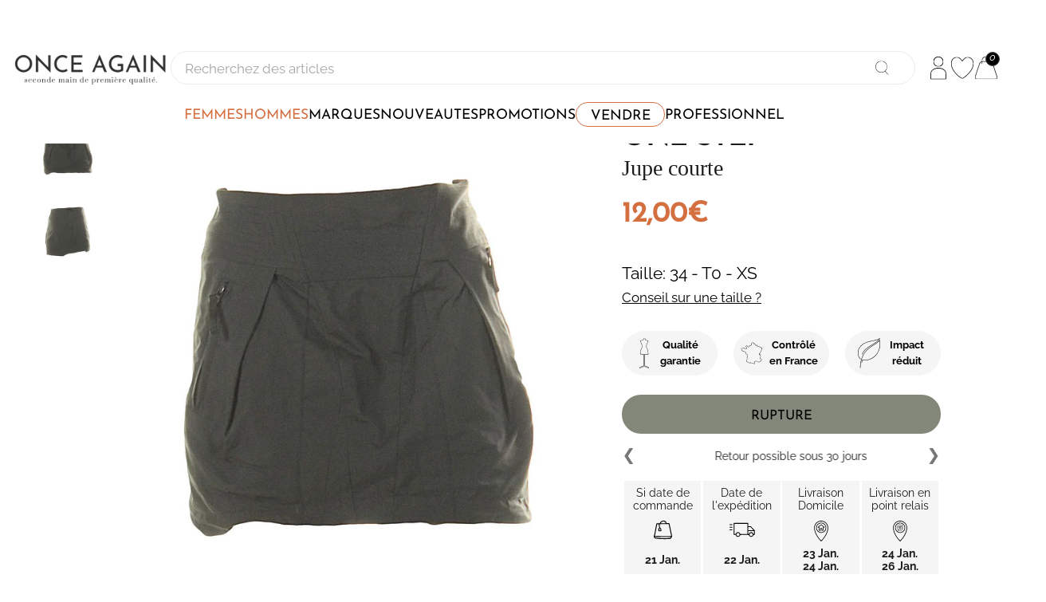

--- FILE ---
content_type: text/html; charset=utf-8
request_url: https://www.onceagain.fr/products/one-step-204228
body_size: 52477
content:
<!doctype html>

<html class="no-js" lang="fr">

<!-- Start of HubSpot Embed Code -->
<script type="text/javascript" id="hs-script-loader" async defer src="//js-eu1.hs-scripts.com/143734648.js"></script>
<!-- End of HubSpot Embed Code -->

  <head>
    <meta charset="utf-8"> 
    <meta http-equiv="X-UA-Compatible" content="IE=edge,chrome=1">
    <meta name="viewport" content="width=device-width, initial-scale=1.0, height=device-height, minimum-scale=1.0, maximum-scale=1.0">
    <meta name="theme-color" content="">

    <!-- Global site tag (gtag.js) - Google Ads: 919842257 -->
	<script async src="https://www.googletagmanager.com/gtag/js?id=AW-919842257"></script>
	<script>
 	 window.dataLayer = window.dataLayer || [];
 	 function gtag(){dataLayer.push(arguments);}
 	 gtag('js', new Date());
  	 gtag('config', 'AW-919842257');
	</script>
   
    
    <title>
      Jupe courte occasion ONE STEP 34 Noir - Vêtement d&#39;occasion de marque &ndash; Once Again
    </title><meta name="description" content="Achetez cette jupe courte d&#39;occasion de marque ONE STEP au prix de 12 euros avec 80% de réduction dans notre friperie en ligne ONCE AGAIN"><link rel="canonical" href="https://www.onceagain.fr/products/one-step-204228"><link rel="shortcut icon" href="//www.onceagain.fr/cdn/shop/files/Logo_96x96_OA_96x.png?v=1724162008" type="image/png">
      <link rel="apple-touch-icon" href="//www.onceagain.fr/cdn/shop/files/Logo_96x96_OA_96x.png?v=1724162008" type="image/png"><meta property="og:type" content="product">
  <meta property="og:title" content="ONE STEP"><meta property="og:image" content="http://www.onceagain.fr/cdn/shop/products/204228_1.jpg?v=1571726400">
    <meta property="og:image:secure_url" content="https://www.onceagain.fr/cdn/shop/products/204228_1.jpg?v=1571726400">
    <meta property="og:image:width" content="1070">
    <meta property="og:image:height" content="1300"><meta property="product:price:amount" content="12,00">
  <meta property="product:price:currency" content="EUR"><meta property="og:description" content="Achetez cette jupe courte d&#39;occasion de marque ONE STEP au prix de 12 euros avec 80% de réduction dans notre friperie en ligne ONCE AGAIN"><meta property="og:url" content="https://www.onceagain.fr/products/one-step-204228">
<meta property="og:site_name" content="Once Again"><meta name="twitter:card" content="summary"><meta name="twitter:title" content="ONE STEP">
  <meta name="twitter:description" content="
 
Prêt(e) à faire votre B.A de la journée ?







Jupe courte




Occasion très bon état






Noir







Mesures :

Taille indiquée sur l&#39;étiquette du produit :  
Longueur : 38 / Largeur :35


Matière :

100% Polyester



">
  <meta name="twitter:image" content="https://www.onceagain.fr/cdn/shop/products/204228_1_600x600_crop_center.jpg?v=1571726400">
    <style>
  @font-face {
  font-family: "Josefin Sans";
  font-weight: 400;
  font-style: normal;
  font-display: fallback;
  src: url("//www.onceagain.fr/cdn/fonts/josefin_sans/josefinsans_n4.70f7efd699799949e6d9f99bc20843a2c86a2e0f.woff2") format("woff2"),
       url("//www.onceagain.fr/cdn/fonts/josefin_sans/josefinsans_n4.35d308a1bdf56e5556bc2ac79702c721e4e2e983.woff") format("woff");
}

  @font-face {
  font-family: Raleway;
  font-weight: 400;
  font-style: normal;
  font-display: fallback;
  src: url("//www.onceagain.fr/cdn/fonts/raleway/raleway_n4.2c76ddd103ff0f30b1230f13e160330ff8b2c68a.woff2") format("woff2"),
       url("//www.onceagain.fr/cdn/fonts/raleway/raleway_n4.c057757dddc39994ad5d9c9f58e7c2c2a72359a9.woff") format("woff");
}


  @font-face {
  font-family: Raleway;
  font-weight: 700;
  font-style: normal;
  font-display: fallback;
  src: url("//www.onceagain.fr/cdn/fonts/raleway/raleway_n7.740cf9e1e4566800071db82eeca3cca45f43ba63.woff2") format("woff2"),
       url("//www.onceagain.fr/cdn/fonts/raleway/raleway_n7.84943791ecde186400af8db54cf3b5b5e5049a8f.woff") format("woff");
}

  @font-face {
  font-family: Raleway;
  font-weight: 400;
  font-style: italic;
  font-display: fallback;
  src: url("//www.onceagain.fr/cdn/fonts/raleway/raleway_i4.aaa73a72f55a5e60da3e9a082717e1ed8f22f0a2.woff2") format("woff2"),
       url("//www.onceagain.fr/cdn/fonts/raleway/raleway_i4.650670cc243082f8988ecc5576b6d613cfd5a8ee.woff") format("woff");
}

  @font-face {
  font-family: Raleway;
  font-weight: 700;
  font-style: italic;
  font-display: fallback;
  src: url("//www.onceagain.fr/cdn/fonts/raleway/raleway_i7.6d68e3c55f3382a6b4f1173686f538d89ce56dbc.woff2") format("woff2"),
       url("//www.onceagain.fr/cdn/fonts/raleway/raleway_i7.ed82a5a5951418ec5b6b0a5010cb65216574b2bd.woff") format("woff");
}


  :root {
    --heading-font-family : "Josefin Sans", sans-serif;
    --heading-font-weight : 400;
    --heading-font-style  : normal;

    --text-font-family : Raleway, sans-serif;
    --text-font-weight : 400;
    --text-font-style  : normal;

    --base-text-font-size   : 14px;
    --default-text-font-size: 14px;--background          : #efefef;
    --background-rgb      : 239, 239, 239;
    --light-background    : #ffffff;
    --light-background-rgb: 255, 255, 255;
    --heading-color       : #1c1b1b;
    --text-color          : #1c1b1b;
    --text-color-rgb      : 28, 27, 27;
    --text-color-light    : #6a6a6a;
    --text-color-light-rgb: 106, 106, 106;
    --link-color          : #6a6a6a;
    --link-color-rgb      : 106, 106, 106;
    --border-color        : #cfcfcf;
    --border-color-rgb    : 207, 207, 207;

    --button-background    : #1c1b1b;
    --button-background-rgb: 28, 27, 27;
    --button-text-color    : #ffffff;

    --header-background       : #ffffff;
    --header-heading-color    : #1c1b1b;
    --header-light-text-color : #6a6a6a;
    --header-border-color     : #dddddd;

    --footer-background    : #ffffff;
    --footer-text-color    : #6a6a6a;
    --footer-heading-color : #1c1b1b;
    --footer-border-color  : #e9e9e9;

    --navigation-background      : #1c1b1b;
    --navigation-background-rgb  : 28, 27, 27;
    --navigation-text-color      : #ffffff;
    --navigation-text-color-light: rgba(255, 255, 255, 0.5);
    --navigation-border-color    : rgba(255, 255, 255, 0.25);

    --newsletter-popup-background     : #1c1b1b;
    --newsletter-popup-text-color     : #ffffff;
    --newsletter-popup-text-color-rgb : 255, 255, 255;

    --secondary-elements-background       : #1c1b1b;
    --secondary-elements-background-rgb   : 28, 27, 27;
    --secondary-elements-text-color       : #ffffff;
    --secondary-elements-text-color-light : rgba(255, 255, 255, 0.5);
    --secondary-elements-border-color     : rgba(255, 255, 255, 0.25);

    --product-sale-price-color    : #f94c43;
    --product-sale-price-color-rgb: 249, 76, 67;
    --product-star-rating: #95998D;

    /* Shopify related variables */
    --payment-terms-background-color: #efefef;

    /* Products */

    --horizontal-spacing-four-products-per-row: 60px;
        --horizontal-spacing-two-products-per-row : 60px;

    --vertical-spacing-four-products-per-row: 60px;
        --vertical-spacing-two-products-per-row : 75px;

    /* Animation */
    --drawer-transition-timing: cubic-bezier(0.645, 0.045, 0.355, 1);
    --header-base-height: 80px; /* We set a default for browsers that do not support CSS variables */

    /* Cursors */
    --cursor-zoom-in-svg    : url(//www.onceagain.fr/cdn/shop/t/122/assets/cursor-zoom-in.svg?v=170532930330058140181734692588);
    --cursor-zoom-in-2x-svg : url(//www.onceagain.fr/cdn/shop/t/122/assets/cursor-zoom-in-2x.svg?v=56685658183649387561734692588);
  }
</style>

<script>
  // IE11 does not have support for CSS variables, so we have to polyfill them
  if (!(((window || {}).CSS || {}).supports && window.CSS.supports('(--a: 0)'))) {
    const script = document.createElement('script');
    script.type = 'text/javascript';
    script.src = 'https://cdn.jsdelivr.net/npm/css-vars-ponyfill@2';
    script.onload = function() {
      cssVars({});
    };

    document.getElementsByTagName('head')[0].appendChild(script);
  }
</script>

    <script>window.performance && window.performance.mark && window.performance.mark('shopify.content_for_header.start');</script><meta name="google-site-verification" content="YkxE_D8eRG9H24LNf1slrLNVE2t6Bx3wPR45A9Xe5TM">
<meta id="shopify-digital-wallet" name="shopify-digital-wallet" content="/8310784062/digital_wallets/dialog">
<link rel="alternate" type="application/json+oembed" href="https://www.onceagain.fr/products/one-step-204228.oembed">
<script async="async" src="/checkouts/internal/preloads.js?locale=fr-FR"></script>
<script id="shopify-features" type="application/json">{"accessToken":"8f67318046e5e6e44090db6b9a701462","betas":["rich-media-storefront-analytics"],"domain":"www.onceagain.fr","predictiveSearch":true,"shopId":8310784062,"locale":"fr"}</script>
<script>var Shopify = Shopify || {};
Shopify.shop = "onceagain-fr.myshopify.com";
Shopify.locale = "fr";
Shopify.currency = {"active":"EUR","rate":"1.0"};
Shopify.country = "FR";
Shopify.theme = {"name":"Theme Once Again 20\/12\/2024 - Reprise DressKare","id":176953164124,"schema_name":"Prestige","schema_version":"6.0.0","theme_store_id":null,"role":"main"};
Shopify.theme.handle = "null";
Shopify.theme.style = {"id":null,"handle":null};
Shopify.cdnHost = "www.onceagain.fr/cdn";
Shopify.routes = Shopify.routes || {};
Shopify.routes.root = "/";</script>
<script type="module">!function(o){(o.Shopify=o.Shopify||{}).modules=!0}(window);</script>
<script>!function(o){function n(){var o=[];function n(){o.push(Array.prototype.slice.apply(arguments))}return n.q=o,n}var t=o.Shopify=o.Shopify||{};t.loadFeatures=n(),t.autoloadFeatures=n()}(window);</script>
<script id="shop-js-analytics" type="application/json">{"pageType":"product"}</script>
<script defer="defer" async type="module" src="//www.onceagain.fr/cdn/shopifycloud/shop-js/modules/v2/client.init-shop-cart-sync_INwxTpsh.fr.esm.js"></script>
<script defer="defer" async type="module" src="//www.onceagain.fr/cdn/shopifycloud/shop-js/modules/v2/chunk.common_YNAa1F1g.esm.js"></script>
<script type="module">
  await import("//www.onceagain.fr/cdn/shopifycloud/shop-js/modules/v2/client.init-shop-cart-sync_INwxTpsh.fr.esm.js");
await import("//www.onceagain.fr/cdn/shopifycloud/shop-js/modules/v2/chunk.common_YNAa1F1g.esm.js");

  window.Shopify.SignInWithShop?.initShopCartSync?.({"fedCMEnabled":true,"windoidEnabled":true});

</script>
<script>(function() {
  var isLoaded = false;
  function asyncLoad() {
    if (isLoaded) return;
    isLoaded = true;
    var urls = ["https:\/\/formbuilder.hulkapps.com\/skeletopapp.js?shop=onceagain-fr.myshopify.com","https:\/\/d1hcrjcdtouu7e.cloudfront.net\/js\/gdpr_cookie_consent.min.js?shop=onceagain-fr.myshopify.com","https:\/\/widget.trustpilot.com\/bootstrap\/v5\/tp.widget.sync.bootstrap.min.js?shop=onceagain-fr.myshopify.com","https:\/\/ecommplugins-scripts.trustpilot.com\/v2.1\/js\/header.min.js?settings=eyJrZXkiOiJuSTJ1SDFFUkYybGF3bVRGIiwicyI6Im5vbmUifQ==\u0026shop=onceagain-fr.myshopify.com","https:\/\/ecommplugins-trustboxsettings.trustpilot.com\/onceagain-fr.myshopify.com.js?settings=1725367495686\u0026shop=onceagain-fr.myshopify.com","https:\/\/maps.boxtal.com\/api\/v2\/maps-shopify\/script.js?shop=onceagain-fr.myshopify.com","https:\/\/chimpstatic.com\/mcjs-connected\/js\/users\/0716058441fe8aa6c13508960\/5f591a7aed092f0e642f8408d.js?shop=onceagain-fr.myshopify.com"];
    for (var i = 0; i < urls.length; i++) {
      var s = document.createElement('script');
      s.type = 'text/javascript';
      s.async = true;
      s.src = urls[i];
      var x = document.getElementsByTagName('script')[0];
      x.parentNode.insertBefore(s, x);
    }
  };
  if(window.attachEvent) {
    window.attachEvent('onload', asyncLoad);
  } else {
    window.addEventListener('load', asyncLoad, false);
  }
})();</script>
<script id="__st">var __st={"a":8310784062,"offset":3600,"reqid":"3ce96056-7e71-4e21-bc27-e8e5fd1164d0-1769016474","pageurl":"www.onceagain.fr\/products\/one-step-204228","u":"4cb904789059","p":"product","rtyp":"product","rid":2038671507518};</script>
<script>window.ShopifyPaypalV4VisibilityTracking = true;</script>
<script id="captcha-bootstrap">!function(){'use strict';const t='contact',e='account',n='new_comment',o=[[t,t],['blogs',n],['comments',n],[t,'customer']],c=[[e,'customer_login'],[e,'guest_login'],[e,'recover_customer_password'],[e,'create_customer']],r=t=>t.map((([t,e])=>`form[action*='/${t}']:not([data-nocaptcha='true']) input[name='form_type'][value='${e}']`)).join(','),a=t=>()=>t?[...document.querySelectorAll(t)].map((t=>t.form)):[];function s(){const t=[...o],e=r(t);return a(e)}const i='password',u='form_key',d=['recaptcha-v3-token','g-recaptcha-response','h-captcha-response',i],f=()=>{try{return window.sessionStorage}catch{return}},m='__shopify_v',_=t=>t.elements[u];function p(t,e,n=!1){try{const o=window.sessionStorage,c=JSON.parse(o.getItem(e)),{data:r}=function(t){const{data:e,action:n}=t;return t[m]||n?{data:e,action:n}:{data:t,action:n}}(c);for(const[e,n]of Object.entries(r))t.elements[e]&&(t.elements[e].value=n);n&&o.removeItem(e)}catch(o){console.error('form repopulation failed',{error:o})}}const l='form_type',E='cptcha';function T(t){t.dataset[E]=!0}const w=window,h=w.document,L='Shopify',v='ce_forms',y='captcha';let A=!1;((t,e)=>{const n=(g='f06e6c50-85a8-45c8-87d0-21a2b65856fe',I='https://cdn.shopify.com/shopifycloud/storefront-forms-hcaptcha/ce_storefront_forms_captcha_hcaptcha.v1.5.2.iife.js',D={infoText:'Protégé par hCaptcha',privacyText:'Confidentialité',termsText:'Conditions'},(t,e,n)=>{const o=w[L][v],c=o.bindForm;if(c)return c(t,g,e,D).then(n);var r;o.q.push([[t,g,e,D],n]),r=I,A||(h.body.append(Object.assign(h.createElement('script'),{id:'captcha-provider',async:!0,src:r})),A=!0)});var g,I,D;w[L]=w[L]||{},w[L][v]=w[L][v]||{},w[L][v].q=[],w[L][y]=w[L][y]||{},w[L][y].protect=function(t,e){n(t,void 0,e),T(t)},Object.freeze(w[L][y]),function(t,e,n,w,h,L){const[v,y,A,g]=function(t,e,n){const i=e?o:[],u=t?c:[],d=[...i,...u],f=r(d),m=r(i),_=r(d.filter((([t,e])=>n.includes(e))));return[a(f),a(m),a(_),s()]}(w,h,L),I=t=>{const e=t.target;return e instanceof HTMLFormElement?e:e&&e.form},D=t=>v().includes(t);t.addEventListener('submit',(t=>{const e=I(t);if(!e)return;const n=D(e)&&!e.dataset.hcaptchaBound&&!e.dataset.recaptchaBound,o=_(e),c=g().includes(e)&&(!o||!o.value);(n||c)&&t.preventDefault(),c&&!n&&(function(t){try{if(!f())return;!function(t){const e=f();if(!e)return;const n=_(t);if(!n)return;const o=n.value;o&&e.removeItem(o)}(t);const e=Array.from(Array(32),(()=>Math.random().toString(36)[2])).join('');!function(t,e){_(t)||t.append(Object.assign(document.createElement('input'),{type:'hidden',name:u})),t.elements[u].value=e}(t,e),function(t,e){const n=f();if(!n)return;const o=[...t.querySelectorAll(`input[type='${i}']`)].map((({name:t})=>t)),c=[...d,...o],r={};for(const[a,s]of new FormData(t).entries())c.includes(a)||(r[a]=s);n.setItem(e,JSON.stringify({[m]:1,action:t.action,data:r}))}(t,e)}catch(e){console.error('failed to persist form',e)}}(e),e.submit())}));const S=(t,e)=>{t&&!t.dataset[E]&&(n(t,e.some((e=>e===t))),T(t))};for(const o of['focusin','change'])t.addEventListener(o,(t=>{const e=I(t);D(e)&&S(e,y())}));const B=e.get('form_key'),M=e.get(l),P=B&&M;t.addEventListener('DOMContentLoaded',(()=>{const t=y();if(P)for(const e of t)e.elements[l].value===M&&p(e,B);[...new Set([...A(),...v().filter((t=>'true'===t.dataset.shopifyCaptcha))])].forEach((e=>S(e,t)))}))}(h,new URLSearchParams(w.location.search),n,t,e,['guest_login'])})(!0,!0)}();</script>
<script integrity="sha256-4kQ18oKyAcykRKYeNunJcIwy7WH5gtpwJnB7kiuLZ1E=" data-source-attribution="shopify.loadfeatures" defer="defer" src="//www.onceagain.fr/cdn/shopifycloud/storefront/assets/storefront/load_feature-a0a9edcb.js" crossorigin="anonymous"></script>
<script data-source-attribution="shopify.dynamic_checkout.dynamic.init">var Shopify=Shopify||{};Shopify.PaymentButton=Shopify.PaymentButton||{isStorefrontPortableWallets:!0,init:function(){window.Shopify.PaymentButton.init=function(){};var t=document.createElement("script");t.src="https://www.onceagain.fr/cdn/shopifycloud/portable-wallets/latest/portable-wallets.fr.js",t.type="module",document.head.appendChild(t)}};
</script>
<script data-source-attribution="shopify.dynamic_checkout.buyer_consent">
  function portableWalletsHideBuyerConsent(e){var t=document.getElementById("shopify-buyer-consent"),n=document.getElementById("shopify-subscription-policy-button");t&&n&&(t.classList.add("hidden"),t.setAttribute("aria-hidden","true"),n.removeEventListener("click",e))}function portableWalletsShowBuyerConsent(e){var t=document.getElementById("shopify-buyer-consent"),n=document.getElementById("shopify-subscription-policy-button");t&&n&&(t.classList.remove("hidden"),t.removeAttribute("aria-hidden"),n.addEventListener("click",e))}window.Shopify?.PaymentButton&&(window.Shopify.PaymentButton.hideBuyerConsent=portableWalletsHideBuyerConsent,window.Shopify.PaymentButton.showBuyerConsent=portableWalletsShowBuyerConsent);
</script>
<script data-source-attribution="shopify.dynamic_checkout.cart.bootstrap">document.addEventListener("DOMContentLoaded",(function(){function t(){return document.querySelector("shopify-accelerated-checkout-cart, shopify-accelerated-checkout")}if(t())Shopify.PaymentButton.init();else{new MutationObserver((function(e,n){t()&&(Shopify.PaymentButton.init(),n.disconnect())})).observe(document.body,{childList:!0,subtree:!0})}}));
</script>

<script>window.performance && window.performance.mark && window.performance.mark('shopify.content_for_header.end');</script>

    <link rel="stylesheet" href="//www.onceagain.fr/cdn/shop/t/122/assets/theme.css?v=21380768530161306871734692557">
    
  
    
    <style>
@supports (-webkit-touch-callout: none) {
  /* CSS specific to iOS devices */ 
  html{
    overflow-x: hidden;
  }
}

@supports not (-webkit-touch-callout: none) {
  /* CSS for other than iOS devices */ 
  html{
    overflow-x: unset;
  }
}

body{
  overflow-x: hidden;
}


 .oa-button-link{
    font-weight: 400;
    font-family: "Josefin Sans", sans-serif;
    text-align:center;
    text-transform:uppercase;
    min-width:5rem;
    padding-left:1rem;
    padding-right:1rem;
  }

  /* LES BOUTONS --FILLED */
  .oa-button-link.--filled.--color-white{
    background-color:white;
    color:black;
  }

  .oa-button-link.--filled.--color-red{
    background-color:#d46f41;
    color:white;
  }

  .oa-button-link.--filled.--color-green{
    background-color:#95998d;
    color:white;
  }

  .oa-button-link.--filled.--color-black{
    background-color:black;
    color:white;
  }
  
  .oa-button-link.--filled:hover{
    background-color:black;
    color:white;
  }
  .oa-button-link.--filled.--color-black:hover{
    background-color:white;
    color:black;
    border-style:solid;
  }

/* LES BOUTONS --OUTLINED */
  .oa-button-link.--outlined.--color-white{
    color:black;
  }

  .oa-button-link.--outlined.--color-red{
    border-color:#d46f41;
    color:#d46f41;
  }

  .oa-button-link.--outlined.--color-green{
    border-color:#95998d;
    color:#95998d;
  }

  .oa-button-link.--outlined.--color-black{
    color:black;
    border-color:white;
  }

  /* LES HOVERS OUTLINED */
  .oa-button-link.--outlined:hover{
    color:white;
  }
  .oa-button-link.--outlined.--color-white:hover{
    background-color:black;
  }

  .oa-button-link.--outlined.--color-red:hover{
    background-color:#d46f41;
  }

  .oa-button-link.--outlined.--color-green:hover{
    background-color:#95998d;
  }

  .oa-button-link.--outlined.--color-black:hover{
    color:black;
    background-color:white;
  }
  
  /* LES BOUTONS --WHITE */
  .oa-button-link.--white.--color-black{
    color:white;
  }
  
  .oa-button-link.--white.--color-red{
    color:black;
  }

  .oa-button-link.--white.--color-green{
    color:black;
  }

  .oa-button-link.--white.--color-black:hover{
    background-color:black;
    color:white;
  }
  
  .oa-button-link.--white.--color-red:hover{
    background-color:#d46f41;
    color:white;
  }

  .oa-button-link.--white.--color-green:hover{
    background-color:#95998d;
    color:white;

  }
  
@media screen and (max-width:769px){ 
  .oa-button-link{
    height: 3rem;
    border-radius: 3.5rem;
    font-size: 1.25rem;
  }

  .oa-button-link.--outlined{
    border-width:2px;
    border-style:solid;
    background-color:white;
  }

  .oa-button-link.--filled{
    border-style:none;
    line-height:3;
  }
  
  .oa-button-link.--white{
    border-style:none;
    background-color:white;
    line-height:2.5;
  }
  
}

 @media screen and (min-width:770px){ 
  .oa-button-link{
    height: 3.5rem;
    border-radius: 3.5rem; 
    font-size: 1.25rem;
  }

  .oa-button-link.--outlined{
    border-width:2px;
    border-style:solid;
    background-color:white;
  }

  .oa-button-link.--filled{
    border-style:none;
    line-height:3;
  }
  
  .oa-button-link.--white{
    border-style:none;
    background-color:white;
    line-height:3;
  }
}
/* ------------------------------------------------------------
  _    _ ______          _____  ______ _____  
 | |  | |  ____|   /\   |  __ \|  ____|  __ \ 
 | |__| | |__     /  \  | |  | | |__  | |__) |
 |  __  |  __|   / /\ \ | |  | |  __| |  _  / 
 | |  | | |____ / ____ \| |__| | |____| | \ \ 
 |_|  |_|______/_/    \_\_____/|______|_|  \_\
                                                                         
----------------------------------------------------------------
*/
  .link-tocart{
    margin-left:1rem;
  }

#section-header.Header--transparent .icon-wishlist-heart-empty,
#section-header.Header--primary .icon-wishlist-heart-empty{
    color:white !important;
}


.hulk-wishlist-icon i.icon-wishlist-heart-empty{
  font-size: 22px !important;
}

.Icon.Icon--search{
  stroke-width: 2px;
}

.wishlist-btn.hulkapps-wishlist-btn-enabled{
    margin-bottom:unset;
    margin-left:unset;
    margin-right:2rem;
  }
.msg-tooltip.hulkActive{
  background:white;
}

  .RoundButton--flat{
    box-shadow:unset;
  }
  .bouton-zoom-mobile{
    display:block;
    width:20px;
    height:20px;
    background-image:url('//www.onceagain.fr/cdn/shop/t/122/assets/icon-loupe.svg?v=98050583433420232481734692493');
    background-repeat:no-repeat;
    background-size:contain;
    position:absolute;
    top:0px;
    right:0px;
    margin:unset;
    margin-top:0.5rem;
    padding:unset;
  }
  
}


/* ----------------------------------------- */
/*           MEGAMENU VIGNETTES              */

.no-style, .no-style *{
  text-decoration: none !important;
}
.snippet-megamenu-vignettes .block-1{
  background-image:url(//www.onceagain.fr/cdn/shop/files/Robes_pull_ab4d2590-0c5c-46f5-8ccf-0a48d1a3bb68_300x200.jpg?v=1728567012);
}
    
.snippet-megamenu-vignettes .block-2{
  background-image:url(//www.onceagain.fr/cdn/shop/files/nouveautes_632f3014-4f05-4680-b186-6ca88adfc9c1_300x200.jpg?v=1728023440);
}
        
.snippet-megamenu-vignettes{
  position:relative;
  display:flex;
  flex-direction:column;
  gap:0.35rem;
  
  width:auto;
  height:auto;
  margin-top:0.5rem;
}

.snippet-megamenu-vignettes .block:hover{
  border-color:#333;
}
  
.snippet-megamenu-vignettes .block{
  position:relative;
  display:flex;
  flex-direction:column;
  justify-content:flex-start;
  align-items:flex-start;

  
  width:200px;
  height:100px;
  padding:0.25rem;
  margin-top:0.5rem;

  background-repeat:no-repeat;
  background-position:center top;

  border-radius:3px;
  -webkit-border-radius:3px;

}
  
.snippet-megamenu-vignettes p.ligne-1{
  color:white;
  font-weight:300;
  font-size:unset;
  font-size:1.5rem !important;
  font-family: "Josefin Sans", sans-serif;
  text-shadow: 1px 1px 2px black;
  
  margin-bottom:0.5rem;
}

.snippet-megamenu-vignettes p.ligne-2{
  color:white;
  font-weight:200;
  font-size:unset;
  font-size:1rem !important;
  font-family: "Prata", serif;
  text-shadow: 1px 1px 2px black;

  margin-top:-1rem;
}
/*
-----------------------------------------------------
 _   _ ________  ___ ___________  ___  _____  _____ 
| | | |  _  |  \/  ||  ___| ___ \/ _ \|  __ \|  ___|
| |_| | | | | .  . || |__ | |_/ / /_\ \ |  \/| |__  
|  _  | | | | |\/| ||  __||  __/|  _  | | __ |  __| 
| | | \ \_/ / |  | || |___| |   | | | | |_\ \| |___ 
\_| |_/\___/\_|  |_/\____/\_|   \_| |_/\____/\____/ 
                                                    
 -homepage                                                 
*/
@supports (--css: variables){
  .js .Slideshow--fullscreen {
    max-height: unset;
    max-height:85vh;
  }
}
.Slideshow Slideshow--fullscreen img{
  position:relative;
  top:-60px;
}


.shopify-section--slideshow{
  position: relative;
    width: calc(100% + 4rem);
    margin-left: -2rem;
}

/* --shop-the-look */
@media screen and (max-width: 769px){
  section[data-section-type="shop-the-look"] > header {
    margin-top: 0;
  }
}

@media screen and (min-width: 770px){
  section[data-section-type="shop-the-look"] > header {
    margin-top: 4rem;
  }
}
    
#section-template--18481217470812__slideshow .Button{
  line-height:3rem;
}

@media screen and (max-width: 769px){
  .Slideshow__ImageContainer{
    width:100% !important;
    height:unset;
  }
  .shopify-section--slideshow {
    height:300px;
  }
  .Slideshow__Content{
    position:unset;
    position: relative !important;
    top: -220px !important;
  }
}


/*
--------------------------------
___  ___  ___  _____ _   _ 
|  \/  | / _ \|_   _| \ | |
| .  . |/ /_\ \ | | |  \| |
| |\/| ||  _  | | | | . ` |
| |  | || | | |_| |_| |\  |
\_|  |_/\_| |_/\___/\_| \_/
                                                
-MAIN
*/

@media screen and (min-width: 770px){
  #main{
    overflow:visible;
  }

}

/* MOBILE */
@media screen and (max-width:769px){
  /*#main{
    overflow-x:hidden;
  }*/
  
  footer .Container{
    padding:unset;
  }
}

/*
  -------------------------------------------------------------------------------------
  __  __          _____ _   _        _____  _____   ____  _____  _    _  _____ _______ 
 |  \/  |   /\   |_   _| \ | |      |  __ \|  __ \ / __ \|  __ \| |  | |/ ____|__   __|
 | \  / |  /  \    | | |  \| |______| |__) | |__) | |  | | |  | | |  | | |       | |   
 | |\/| | / /\ \   | | | . ` |______|  ___/|  _  /| |  | | |  | | |  | | |       | |   
 | |  | |/ ____ \ _| |_| |\  |      | |    | | \ \| |__| | |__| | |__| | |____   | |   
 |_|  |_/_/    \_\_____|_| \_|      |_|    |_|  \_\\____/|_____/ \____/ \_____|  |_|   
-MAIN-PRODUCT
*/
.section-product{
  display:flex;
  flex-direction:column;
  justify-content:flex-start;
  align-items:flex-start;
}

.Product__SlideshowNavImage.is-selected {
  border:unset;
}

.Product__Wrapper{
    margin-top: -2.5rem;
}

#ProductPrice{
  display:none
} 

div.ProductMeta{
  display:flex;
  flex-direction:column;
  justify-content:flex-start;
  align-items:flex-start;
  position:relative;
  border:unset;
  margin-bottom:unset;
}

@media screen and (max-width: 769px){
  .Product__ActionItem > .wishlist-btn{
    display:block;
  }
  .marque-produit > .wishlist-btn{
    display:none;
  }
}

@media screen and (min-width: 770px){
  .Product__ActionItem .wishlist-btn{
    display:none;
  }
  .marque-produit .wishlist-btn{
    display:flex !important;
  }
}  
/* LE SLICK SLIDER */
@media screen and (max-width: 769px){
  .ProductMeta__Text{
    margin:unset;
  }
  .ProductMeta__Text .container{
    display:flex;
    flex-direction:row;
    justify-content:center;
    margin-top:0rem;
    margin-bottom:0.75rem;
  }
}
@media screen and (min-width: 770px){
  .ProductMeta__Text{
    margin:unset;
  }
  
  .ProductMeta__Text .container{
    display:flex;
    flex-direction:row;
    justify-content:center;
    
    margin-top:0.5rem;
    margin-bottom:0.5rem;
  }
} 

  
/* DESKTOP */
@media screen and (min-width:770px){
  
  div.marque-produit{
    display:flex;
    flex-direction:row;
    justify-content:space-between;
    align-items:center;
    
    width:100%;
    height:auto;
    text-align:left;
    cursor:pointer;
  }

  div.marque-produit h1{
    display:flex;
    flex-direction:row;
    justify-content:flex-start;
    align-items:center;

    width:100%;
    height:auto;
    margin-top:2rem;
    
    font-family: "Josefin Sans", sans-serif;
    font-weight:600;
    font-size:2.5rem;
    line-height: 3rem;  
  }
  
  h2.type-produit{
    position:relative;
    top:-0.5rem;
    
    padding:unset;
    margin:unset;
    
    display:flex;
    flex-direction:row;
    justify-content:flex-start;
    align-items:center;
    width:100%;
    height:auto;
    
    font-family: "Prata", serif !important;
    font-size:2rem;
    font-weight:200;
    text-align:left;
  } 

  
  div.prix-produit span{
    font-family: "Josefin Sans", sans-serif;
    font-weight:600;
    font-size:2.5rem;
   
  }

  .main-price{
     color:#d46f40;
  }
  
  /* NOUVEAU PRIX */
  div.prix-produit .Price--highlight{
    color:#d46f40;
  }

  /* ANCIEN PRIX (barré) */
  div.prix-produit .Price--compareAt{
    color:rgb(0,0,0,0.4) !important;
  }
  
  div.prix-produit .Price--compareAt:before{
    left: 0em !important;
    color:rgb(0,0,0,0.4) !important;
    width: 100% !important;
    height:3px;
    top: 25px !important;
  }
  .Price--compareAt{
  opacity:0.4;
  }

  div.taille-produit{
    display:flex;
    flex-direction:column;
    justify-content:flex-start;
    align-items: stretch;
    
    width:auto;
    height:auto;
    margin-top:2rem;

  }
  
  div.taille-produit p{
  
    display:flex;
    flex-direction:column;
    justify-content:flex-start;
    align-items:flex-start;
    
    width:100%;
    height:auto;
    margin:0;
    
    font-family: Raleway, sans-serif;
    font-weight:300;
    font-size:1.5rem;
    color:black;
  }

  div.taille-produit p span{
    font-size:1.2rem;
  }

}
/* MOBILE */
@media screen and (max-width:769px){

  div.marque-produit{
    display:flex;
    flex-direction:row;
    justify-content:space-between;
    align-items:center;
    
    width:100%;
    height:auto;
    text-align:left;
    cursor:pointer;
  }
  
  div.marque-produit h1{
    display:flex;
    flex-direction:row;
    justify-content:flex-start;
    align-items:center;

    width:100%;
    height:auto;
    margin-top:2rem;
    
    font-family: "Josefin Sans", sans-serif;
    font-weight:600;
    font-size:1.5rem;
    line-height: 2.5rem; 
  }

  h2.type-produit{
    position:relative;
    
    padding:unset;
    margin:unset;
    
    display:flex;
    flex-direction:row;
    justify-content:flex-start;
    align-items:center;
    width:100%;
    height:auto;
    
    font-family: "Prata", serif !important;
    font-size:1.5rem;
    font-weight:200;
    text-align:left;
  } 

  .type-produit-prix{
    display:flex;
    flex-direction:row;
    justify-content:space-between;
    width:100%;
  }
  
  div.prix-produit{
    display: flex;
    flex-direction: row;
  }
  
  div.prix-produit span{
    font-family: "Josefin Sans", sans-serif;
    font-weight:600;
    font-size:1.5rem;
  }
  
   .main-price{
     color:#d46f40;
  }
  
  /* NOUVEAU PRIX */
  div.prix-produit .Price--highlight{
    color:#d46f40;
  }

  /* ANCIEN PRIX (barré) */)
  .Price.Price--compareAt{
    color:rgb(0,0,0,0.4) !important;
  }
  
  div.prix-produit .Price--compareAt:before{
    left: 0em !important;
    color:rgb(0,0,0,0.4) !important;
    width: 100% !important;
    height:2px;
    top: 14px !important;
  }
  .Price--compareAt{
    opacity:0.4;
  }
  div.taille-produit{
    display:flex;
    flex-direction:column;
    justify-content:flex-start;
    align-items: stretch;
    
    width:auto;
    height:auto;
    margin-top:1rem;
  }
  
  div.taille-produit p{
  
    display:flex;
    flex-direction:column;
    justify-content:flex-start;
    align-items:flex-start;
    
    width:100%;
    height:auto;
    margin:0;
    
    font-family: Raleway, sans-serif;
    font-weight:300;
    font-size:1.2rem;
    color:black;
  }
  
  div.taille-produit p span{
    font-size:1.2rem;
  }

}
/* FIN MOBILE */
  
div.marque-produit  h2.type-produit{
  all:unset;
}
  
h2.type-produit{
  display: block;
}  

h2.type-produit:first-letter {
  text-transform: uppercase;
}



/* ----------------------------------------------------------------------
  _      ______  _____   ____          _______ ____  _    _ _______ _____ 
 | |    |  ____|/ ____| |___ \      /\|__   __/ __ \| |  | |__   __/ ____|
 | |    | |__  | (___     __) |    /  \  | | | |  | | |  | |  | | | (___  
 | |    |  __|  \___ \   |__ <    / /\ \ | | | |  | | |  | |  | |  \___ \ 
 | |____| |____ ____) |  ___) |  / ____ \| | | |__| | |__| |  | |  ____) |
 |______|______|_____/  |____/  /_/    \_\_|  \____/ \____/   |_| |_____/ 
*/                                                                  
                                                                          


div.atouts{
  display:flex;
  flex-direction:row;
  justify-content:space-between;
  align-items:center;
  gap:0.25rem;
  width:100%;
  height:auto;
  margin-top:2rem;
}



div.atouts > span.atout{
  display:flex;
  flex-direction:row;
  justify-content:flex-end;
  flex-wrap:wrap;
  align-items:center;
  
  font-family: Raleway, sans-serif;
  font-size:0.9rem;
  font-weight:600;
  text-align:center;

  width:30%;
  height:4rem;
  border-radius:3rem;
  color:black;
  
  background-color:#f5f5f5;
  background-repeat:no-repeat;
  background-size:40px;
  
}

/* VERSION DESKTOP */
@media screen and (min-width:770px){
  div.atouts > span.atout:nth-child(1){
    background-image:url('//www.onceagain.fr/cdn/shop/t/122/assets/icon-qualite-mannequin.svg?v=99065092419755744301734692499');
    background-position: left 8px center;
    padding-right:1.5rem;
  }
  
  div.atouts > span.atout:nth-child(2){
    background-image:url('//www.onceagain.fr/cdn/shop/t/122/assets/icon-controle-en-france.svg?v=165733942293321211911734692476');
    background-position: left 8px center;
    padding-right:1rem;
    background-size:30px;
  }
  
  div.atouts > span.atout:nth-child(3){
    background-image:url('//www.onceagain.fr/cdn/shop/t/122/assets/icon-impact-reduit.svg?v=138601032612496924801734692489');
    background-position: left 10px center;
    padding-right:1.5rem;
  }
}

/* VERSION MOBILE */
@media screen and (max-width: 769px){
  div.atouts > span{
    text-align:center !important;

  }
  div.atouts > span.atout:nth-child(1){
    background-image:url('//www.onceagain.fr/cdn/shop/t/122/assets/icon-qualite-mannequin.svg?v=99065092419755744301734692499');
    background-position: left 5px center;
    background-size:40px !important;
    padding-right:1rem;
  }
  
  div.atouts > span.atout:nth-child(2){
    background-image:url('//www.onceagain.fr/cdn/shop/t/122/assets/icon-controle-en-france.svg?v=165733942293321211911734692476');
    background-position: left 8px center;
    padding-right:1rem;
    background-size:25px !important;
    font-size:0.7rem !important;
  }
  
  div.atouts > span.atout:nth-child(3){
    background-image:url('//www.onceagain.fr/cdn/shop/t/122/assets/icon-impact-reduit.svg?v=138601032612496924801734692489');
    background-position: left 10px center;
    padding-right:1rem;
    background-size:30px !important;
  }
}
/*
--------------------------------------------------------------------------------------------------------------------------------------
 _        ___  _____     ____  ____   ___   ___    __ __  ____  ______  _____     ____     ___    __   ___   ___ ___  ___ ___   ____  ____   ___      ___  _____
| |      /  _]/ ___/    |    \|    \ /   \ |   \  |  |  ||    ||      |/ ___/    |    \   /  _]  /  ] /   \ |   |   ||   |   | /    ||    \ |   \    /  _]/ ___/
| |     /  [_(   \_     |  o  )  D  )     ||    \ |  |  | |  | |      (   \_     |  D  ) /  [_  /  / |     || _   _ || _   _ ||  o  ||  _  ||    \  /  [_(   \_ 
| |___ |    _]\__  |    |   _/|    /|  O  ||  D  ||  |  | |  | |_|  |_|\__  |    |    / |    _]/  /  |  O  ||  \_/  ||  \_/  ||     ||  |  ||  D  ||    _]\__  |
|     ||   [_ /  \ |    |  |  |    \|     ||     ||  :  | |  |   |  |  /  \ |    |    \ |   [_/   \_ |     ||   |   ||   |   ||  _  ||  |  ||     ||   [_ /  \ |
|     ||     |\    |    |  |  |  .  \     ||     ||     | |  |   |  |  \    |    |  .  \|     \     ||     ||   |   ||   |   ||  |  ||  |  ||     ||     |\    |
|_____||_____| \___|    |__|  |__|\_|\___/ |_____| \__,_||____|  |__|   \___|    |__|\_||_____|\____| \___/ |___|___||___|___||__|__||__|__||_____||_____| \___|
  --------------------------------------------------------------------------------------------------------------------------------------                                                                                                                                                              


*/
/* LES PRODUITS RECOMMANDES */
@media screen and (min-width: 770px){
  .shopify-section--bordered>.Section--spacingNormal {
    padding:unset;
    padding-bottom:4rem;
  }
}

@media screen and (max-width: 769px){
  .shopify-section--bordered>.Section--spacingNormal {
    padding:unset;
  }
}

.ProductRecommendations .ProductItem__Info *,
.ProductList.ProductList--carousel .ProductItem__Info *{
  margin:unset;
  padding:unset;
  margin-left:auto;
  margin-right:auto;
}

.ProductRecommendations .ProductItem__Wrapper,
.ProductList.ProductList--carousel .ProductItem__Wrapper{
  width:90%;
  margin: auto;
}

.ProductRecommendations .ProductItem,
.ProductList.ProductList--carousel .ProductItem{
  border:1px solid #edeced;
  
}

.ProductRecommendations .ProductItem__Info.ProductItem__Info--center,
.ProductList.ProductList--carousel .ProductItem__Info.ProductItem__Info--center{
  padding-top: 1rem;
}

/*
--------------------------------------------------------
  ___    ___    _   _   _____    ___    _  _   ___ 
 | _ )  / _ \  | | | | |_   _|  / _ \  | \| | / __|
 | _ \ | (_) | | |_| |   | |   | (_) | | .` | \__ \
 |___/  \___/   \___/    |_|    \___/  |_|\_| |___/
---------------------------------------------------------                                            
  BOUTONS                                                                                                                                                                                     
*/



/* LES PRIMARY BUTTONS */
.Button,
.shopify-payment-button__button--unbranded,
input.spr-button-primary,
.shopify-challenge__button,
.spr-summary-actions-newreview,
.spr-button-primary:not(input),
.spr-pagination-prev > a,
.spr-pagination-next > a{
  position: relative;
  display: block;
  
  line-height: normal;
  border:none;
  border-radius: 0;
  
  text-transform: uppercase;
  font-size: 1.2rem;
  text-align: center;
  font-family: Raleway, sans-serif;
  font-weight: 500;
  letter-spacing: unset;

  transition: color 0.45s cubic-bezier(0.785, 0.135, 0.15, 0.86), border 0.45s cubic-bezier(0.785, 0.135, 0.15, 0.86);
  z-index: 1;
  -webkit-tap-highlight-color: initial;
}

.Button--primary,
.shopify-payment-button__button--unbranded,
.spr-summary-actions-newreview,
.spr-button-primary:not(input),
.shopify-challenge__button,
.shopify-buy__btn{
  all:unset;
  display:flex !important;
  justify-content:center;
  align-items:center;
  color:white;
  background-color: #95998d;
  
  height:3rem;
  width:auto;
  padding-left:3rem;
  padding-right:3rem;
  
  font-size: 1.2rem;
  text-align: center;
  font-family: Raleway, sans-serif;
  font-weight: 500;
  text-align:center;
  text-transform: uppercase;
  letter-spacing: unset !important;

  cursor:pointer;
  border-radius:1.5rem;
}

/* AJUSTEMENT TEXTE VERTICAL */
.section.wishlist a,
.section.retours a,
.section.alertes #vye_accnt_page_save
{
  padding-top:0.65rem;
  letter-spacing: unset;
}

/* NOS DECLINAISONS */
.Button:hover,
.Button--primary:hover{
  color: #95998d;
  background-color: white;
  border:1px solid #95998d;
}

/* BOUTONS DE LA HOME PAGE + autres boutongroup */
div.ButtonGroup{
  
}

div.ButtonGroup a.ButtonGroup__Item{
}



.Button-empty{
  color: white;
  background-color: #d46F41;
}


.Button[disabled],
.shopify-payment-button__button--unbranded[disabled],
input.spr-button-primary[disabled],
.spr-summary-actions-newreview[disabled],
.spr-button-primary:not(input)[disabled],
.spr-pagination-prev > a[disabled],
.spr-pagination-next > a[disabled] {
  cursor: not-allowed;
}


@media (-moz-touch-enabled: 0), (hover: hover) {
  .features--show-button-transition .Button--primary:not([disabled]):hover,
  .features--show-button-transition .shopify-payment-button__button--unbranded:not([disabled]):hover,
  .features--show-button-transition .spr-summary-actions-newreview:not([disabled]):hover,
  .features--show-button-transition .spr-button-primary:not(input):not([disabled]):hover {
    color: white;
    background-color: #d46F41;
  }
}

.Button--secondary,
.spr-pagination-prev > a,
.spr-pagination-next > a,
div.ButtonGroup a.ButtonGroup__Item{
  background-color:white;
  color:black;
  
  height:3rem;
  width:auto;
  padding-left:3rem;
  padding-right:3rem;
  border-radius:1.5rem;

  text-transform: uppercase;
  text-align:center;
  font-size: 1.2rem;
  text-align: center;
  font-family: Raleway, sans-serif;;
  font-weight: 500;
  letter-spacing: unset;

}

.Button--secondary:hover,
div.ButtonGroup a.ButtonGroup__Item:hover{
  background-color:#95998d;
  color:white;
  border:none !important;
}

.Button--full {
  width: 100%;
}

Button--full span{
  margin-right:0.5rem;
}
/*
.Button--secondary::before,
.spr-pagination-prev > a::before,
.spr-pagination-next > a::before {
  background-color: var(--button-background);
  transform-origin: right center;
  transform: scale(0, 1);
}

@media (-moz-touch-enabled: 0), (hover: hover) {
  .features--show-button-transition .Button--secondary:not([disabled]):hover,
  .features--show-button-transition .spr-pagination-prev > a:not([disabled]):hover,
  .features--show-button-transition .spr-pagination-next > a:not([disabled]):hover {
    color: white;
    background-color: #d46F41;
  }

  .features--show-button-transition .Button--secondary:not([disabled]):hover::before,
  .features--show-button-transition .spr-pagination-prev > a:not([disabled]):hover::before,
  .features--show-button-transition .spr-pagination-next > a:not([disabled]):hover::before {
    transform-origin: left center;
    transform: scale(1, 1);
  }
}
*/


.Button--stretched {
  padding-left: 40px;
  padding-right: 40px;
}

.Button--small {
  font-size: calc(var(--base-text-font-size) - (var(--default-text-font-size) - 10px));
  padding: 12px 24px;
}

.Button__SeparatorDot {
  display: inline-block;
  margin: 0 18px;
  content: "";
  height: 3px;
  width: 3px;
  border-radius: 100%;
  background: currentColor;
}

.ButtonWrapper {
  text-align: center;
}

/* We allow those buttons to have secondary state. The secondary state is displayed (for instance during loading time) when
   the class "Button--secondaryState" is added */
.Button__PrimaryState,
.Button__SecondaryState {
  display: block;
  transition: transform 0.4s cubic-bezier(0.75, 0, 0.125, 1), opacity 0.4s cubic-bezier(0.75, 0, 0.125, 1);
}

.Button__SecondaryState {
  position: absolute;
  left: 50%;
  top: 50%;
  width: 100%;
  text-align: center;
  opacity: 0;
  transform: translate(-50%, 100%);
}

.Button--secondaryState .Button__PrimaryState {
  opacity: 0;
  transform: translateY(-100%);
}
.Button--secondaryState .Button__SecondaryState {
  opacity: 1;
  transform: translate(-50%, -50%);
}

.button-caddy{
  background-image:url(//www.onceagain.fr/cdn/shop/t/122/assets/icon-caddy.png?v=22086856914493415481734692452);
  background-repeat:no-repeat;
  background-position:center;
  background-size:contain;
  width:17px;
  height:17px;
}

/* VERSION MOBILE */
@media screen and (max-width:769px){
  .ProductForm__BuyButtons{
    display:flex;
    justify-content:center;
    align-items:center;
    
    -webkit-box-shadow: 0px 0px 11px 0px #000000;
    box-shadow: 0px 0px 11px 0px #000000;
    position: fixed;
    bottom: 0px;
    left:0px;
    height: 100px;
    width: 100%;
    background-color: white;

    z-index:2;
  }
  
  .Product__InfoWrapper .bouton-ajouter-au-panier{
      position: relative;
      top:0px;
      display:flex;
      justify-content:center;
      align-items:center;
      background-color:#828779;
      width:80%;
      height:60%;
      padding-top:0.25rem;
      border-radius:2rem;
      -webkit-border-radius:2rem;
      
      font-family: "Josefin Sans", sans-serif;
      font-weight:500;
      font-size:1.2rem;
      text-transform:uppercase;
      cursor:pointer;
    }
  
}

.Product__InfoWrapper{
  /*padding-bottom:3rem !important;*/
}

/* VERSION DESKTOP */
@media screen and (min-width:770px){
.Product__InfoWrapper .bouton-ajouter-au-panier{
  display:flex;
  justify-content:center;
  align-items:center;
  background-color:#828779;
  width:100%;
  padding-top:0.25rem;
  height:3.5rem;
  border-radius:2rem;
  -webkit-border-radius:2rem;
  
  font-family: "Josefin Sans", sans-serif;
  font-weight:500;
  font-size:1.2rem;
  text-transform:uppercase;
  cursor:pointer;
  margin:auto;
}
}

/* ------------------------------------------------------------------------------------------------
 _____   ___   ____   ___ ___  _____       ___ ______      ____  ____   ____  __ __  ______  _____
|     | /   \ |    \ |   |   |/ ___/      /  _]      |    |    ||    \ |    \|  |  ||      |/ ___/
|   __||     ||  D  )| _   _ (   \_      /  [_|      |     |  | |  _  ||  o  )  |  ||      (   \_ 
|  |_  |  O  ||    / |  \_/  |\__  |    |    _]_|  |_|     |  | |  |  ||   _/|  |  ||_|  |_|\__  |
|   _] |     ||    \ |   |   |/  \ |    |   [_  |  |       |  | |  |  ||  |  |  :  |  |  |  /  \ |
|  |   |     ||  .  \|   |   |\    |    |     | |  |       |  | |  |  ||  |  |     |  |  |  \    |
|__|    \___/ |__|\_||___|___| \___|    |_____| |__|      |____||__|__||__|   \__,_|  |__|   \___|
 ---------------------------------------------------------------------------------------------------  
 -FORMS -INPUTS
*/

select.Select--primary{
  all:unset;
  position:relative;
  display:flex;
  justify-content:center;
  align-items:center;
 
  height:3rem !important;
  width:auto;
  padding-left:3rem;
  padding-right:3rem;

  border:1px solid #95998d;
  border-radius:1.5rem;
  color:black;
  background-color: white;
  
  font-size: 1.2rem;
  text-align: center;
  font-family: Raleway, sans-serif;
  font-weight: 500;
  text-align:center;
  text-transform: uppercase;
  letter-spacing: unset !important;

  background-image:url('//www.onceagain.fr/cdn/shop/t/122/assets/icon-chevron-bottom.png?v=72830877910747304891734692470');
  background-repeat:no-repeat;
  background-size:20px;
  background-position:center right 8px;

  cursor:pointer;
  
}

select.Select--primary option{
  text-align:left;
}

input.Input--primary,
textarea.Input--primary{
  all:unset;
  position:relative;
  display:flex;
  justify-content:center;
  align-items:center;
 
  height:3rem !important;
  width:auto;
  padding-left:3rem;
  padding-right:3rem;

  border:1px solid #95998d;
  border-radius:1.5rem;
  color:black;
  background-color: white;
  
  font-size: 1.2rem;
  text-align: center;
  font-family: Raleway, sans-serif;
  font-weight: 500;
  text-align:center;
  text-transform: uppercase;
  letter-spacing: unset !important;

  cursor:text;
  
}
input.Input--primary::placeholder,
textarea.Input--primary::placeholder{
  color:#edeced;
}
/* --------------------------------------------------------
           _____ _____ ____  _____  _____ _____ ____  _   _ 
     /\   / ____/ ____/ __ \|  __ \|  __ \_   _/ __ \| \ | |
    /  \ | |   | |   | |  | | |__) | |  | || || |  | |  \| |
   / /\ \| |   | |   | |  | |  _  /| |  | || || |  | | . ` |
  / ____ \ |___| |___| |__| | | \ \| |__| || || |__| | |\  |
 /_/    \_\_____\_____\____/|_|  \_\_____/_____\____/|_| \_|
                                                                                                                   
*/
/* Accordion */
div.accordion{
  position:relative;
  width:100%;
  top:4rem;
  padding: unset;
  padding-left:2rem;
  padding-right:2rem;
  padding-bottom:2rem;

  background:rgb(245,245,245);
  /*border-top: 1px solid #95998d;
  border-bottom: 1px solid #95998d;*/
}

/* Accordion */
ul.accordion{
  all:unset;
  width:100%;
  list-style: none;
  border-top: 1px solid #f5f5f5;
}

 .accordion-item:not(:last-child) {
   width:100%;
   border-bottom: 1px solid #95998d;
   list-style: none !important; 
}
/* Thumb */

.accordion-thumb{
  font-weight:600;
  font-family: unset;
  font-family: "Josefin Sans", sans-serif;
  font-weight: normal;
  font-size:1.2rem;
  padding:1.5rem 0 1rem 0;
  cursor: pointer;
  margin:unset;
}

 .accordion-thumb::before {
	 content: '';
	 display: inline-block;
	 height: 7px;
	 width: 7px;
	 margin-right: 1rem;
	 margin-left: 0.5rem;
	 vertical-align: middle;
	 border-right: 1px solid;
	 border-bottom: 1px solid;
	 transform: rotate(-45deg);
	 transition: transform 0.2s ease-out;
}
/* Panel */
 .accordion-panel {
  font-size:1rem;
   text-align:justify;
   display: none;
   padding-bottom:1rem;
   padding-left:2rem;
   padding-right:1rem;
}
/* Active */
 .accordion-item.is-active .accordion-thumb::before {
	 transform: rotate(45deg);
}

@media screen and (max-width:769px){
  div.accordion {
    width:calc(100% - 2rem);
    margin:0 auto;
  }
}

@media screen and (min-width:770px){
  div.accordion {

  }
}

#conseil-taille{
  cursor:pointer;
  text-decoration: underline;
}



.AspectRatio>img{
  margin-top:20px;
}
/*
 ------------------------------------------------------------------------------
  __  __          _____ _   _        _____ ______          _____   _____ _    _ 
 |  \/  |   /\   |_   _| \ | |      / ____|  ____|   /\   |  __ \ / ____| |  | |
 | \  / |  /  \    | | |  \| |_____| (___ | |__     /  \  | |__) | |    | |__| |
 | |\/| | / /\ \   | | | . ` |______\___ \|  __|   / /\ \ |  _  /| |    |  __  |
 | |  | |/ ____ \ _| |_| |\  |      ____) | |____ / ____ \| | \ \| |____| |  | |
 |_|  |_/_/    \_\_____|_| \_|     |_____/|______/_/    \_\_|  \_\\_____|_|  |_|

*/
.CollectionFilters{
  display:none;
}

/*
 ------------------------------------------------------------------------------
 sidebar menu */
  .SidebarMenu{
    /*background-color:#d46f41 !important;*/
  }
                                      
/*
-------------------------------------------
 _____   ___    ___   ______    ___  ____  
|     | /   \  /   \ |      |  /  _]|    \ 
|   __||     ||     ||      | /  [_ |  D  )
|  |_  |  O  ||  O  ||_|  |_||    _]|    / 
|   _] |     ||     |  |  |  |   [_ |    \ 
|  |   |     ||     |  |  |  |     ||  .  \
|__|    \___/  \___/   |__|  |_____||__|\_|
-FOOTER
--------------------------------------------
*/ 
 
  
.footer{
  overflow-x:hidden;
  width:100vw;
  height:auto;
}

.shopify-section--bordered+.shopify-section--footer{
  border:unset;
}

/* SECTION - 4 RULES */

@media screen and (max-width:769px){
  section.footer-4-rules{
    display:flex;
    flex-direction:column;
    justify-content:space-around;
    align-items:center;
    flex-wrap:wrap;
    background-color:#FAF8F3;
  
    width: calc(100vw - 1rem);
    margin-left: 0rem;
    height: 150px;
    overflow-x:none;
}
  
  section.footer-4-rules div.slide-element > img{
    width:auto;
    height:3rem;
    margin-left:1rem;
    margin-right:1rem;
  }

  section.footer-4-rules > div{
    display: flex;
    flex-direction: column;
    justify-content: flex-start;
    align-items: center;
    height: auto;
    width: 100%;
    text-align: center;
    font-size: 18px;
    line-height: 1.2;
    margin: auto;
  }
 .slick-track{
   height:100% important;
 }
  .slick-slide{
    height:100%;
    display:flex !important;
    align-items:center;
    justify-content:center;
  }
  .slick-slide img{
    width:100px;
  }
  
}

@media screen and (min-width:770px){
  section.footer-4-rules{
    display:flex;
    flex-direction:row;
    justify-content:space-around;
    align-items:center;
    background-color:#FAF8F3;
    
    width: calc(100vw - 2rem);
    margin-left: -5rem;
    height: 150px;
    overflow:hidden;
  }

  section.footer-4-rules > div > img{
    width:auto;
    height:4rem;
  }
  
  section.footer-4-rules div.slide-element:nth-child(1) img,
  section.footer-4-rules div.slide-element:nth-child(2) img,
  section.footer-4-rules div.slide-element:nth-child(4) img{
    width:auto;
    height:2.5rem;
    margin-bottom:1rem;
  }
  
  section.footer-4-rules > div{
    display:flex;
    flex-direction:column;
    justify-content:flex-start;
    align-items:center;
    height:auto;
    width:200px;
    text-align:center;
    line-height:1;
    font-size:1rem;
  }
}
section.footer-4-rules .contact-link{
  cursor:pointer;
}

/* SECTION - 4 BLOCS */
@media screen and (max-width:770px){
  section.footer-4blocs{
    display: flex;
    flex-direction: column-reverse;
    justify-content: center;
    align-items: flex-start;
    gap: 2rem;
    margin-bottom:unset;
  }
  
  section.footer-4blocs div.colonne,
  section.footer-4blocs div.colonne--newsletter{
    width:90%;
    padding:1rem 1rem;
  }

  section.footer-4blocs div.colonne--newsletter p.text-newsletter{
    line-height:1.5 !important;
  }
}

@media screen and (min-width:770px){
  section.footer-4blocs{
    display:flex;
    flex-direction:row;
    justify-content:space-around;
    align-items:flex-start;
    gap:4rem;
    padding-bottom:2rem;
  }
  section.footer-4blocs div.colonne,
  section.footer-4blocs div.colonne--newsletter{
    width:22%;
  }
}

section.footer-4blocs p.title{
  font-family: "Josefin Sans", sans-serif;
  text-transform:uppercase;
  font-size:1rem;
  font-weight:500;
  margin-bottom:unset;
}

section.footer-4blocs ul.footer_list{
  list-style: none;
}

section.footer-4blocs li.footer_list_item{
  list-style: none;
}

section.footer-4blocs li.footer_list_item:hover{
  text-decoration: underline;
}

section.footer-4blocs p.prata{
  font-family: Prata, serif !important;
}

section.footer-4blocs div.colonne--newsletter p.title-newsletter{
  font-family: "Josefin Sans", sans-serif;
  text-transform:uppercase;
  font-size:2rem;
  margin:unset;
}
@media screen and (max-width:769px){
  section.footer-4blocs div.colonne--newsletter p.title-newsletter{
    font-size:1.5rem !important;
  }
}
section.footer-4blocs div.colonne--newsletter p.text-newsletter{
  font-family: Raleway, sans-serif;
  font-size:1rem;
  line-height:1.2;
}
section.footer-4blocs div.colonne--newsletter input.newsletter-input{
    
  display:flex;
  flex-direction:row;
  justify-content:center;
  align-items:center;
  padding-left:1rem;
  
  border-radius:1rem;
  border:none;
  background-color:#f1f1f1;
  margin-bottom:0.5rem;
  height:2.5rem;
  width:100%;
  
}
section.footer-4blocs div.colonne--newsletter button.submit{
  display:flex;
  flex-direction:row;
  justify-content:center;
  align-items:center;
  
  height:2.5rem;
  width:14rem; 
  margin:2rem auto;

  font-family: "Josefin Sans", sans-serif;
  font-size:1rem;
}
@media screen and (max-width:769px){
section.footer-4blocs div.colonne--newsletter button.submit{
  padding:unset !important;
  width:10rem;
  }
}
/* SECTION - LOGO */
  section.footer-logo{
    display:flex;
    flex-direction:row;
    justify-content:center;
    align-items:center;
    
    height:6rem;
    padding:3rem;
    background-color:white;
    width: 100%;
    margin:0 auto;
  }
  

/* SECTION - LOGO */
  section.footer-logo{
    display:flex;
    flex-direction:row;
    justify-content:center;
    align-items:center;
    
    height:6rem;
    padding:3rem;
    background-color:white;
    width: calc(100% + 16rem);
    margin-left: -8rem;
  }
  

/* RESEAUX SOCIAUX et COPYRIGHt */

@media screen and (max-width:769px){
  section.footer-reseaux-sociaux img.img-reseaux{
    height:2rem;
    width:auto;
    margin-top:1rem;
  }
  
  section.footer-reseaux-sociaux a{
  margin-right:1rem;
  }

  section.footer-reseaux-sociaux{
    display:flex;
    flex-direction:row;
    justify-content:flex-start;
    align-items:center;
    background-color:white;
    width:100%;
    padding:0 4rem;
  }
  
  section.footer-copyright{
    display:flex;
    flex-direction:row;
    justify-content:center;
    align-items:center;
    background-color:#edeced;
    padding:2rem;
    width: 100%;
  
  }
}

@media screen and (min-width:770px){
  section.footer-reseaux-sociaux img.img-reseaux{
    height:2rem;
    width:auto;
  }
  
  section.footer-reseaux-sociaux a{
  margin-right:1rem;
  }

  section.footer-reseaux-sociaux{
    display:flex;
    flex-direction:row;
    justify-content:flex-start;
    align-items:center;
    background-color:white;
    width: calc(100% + 16rem);
    margin-left: -8rem;
    padding:0 8rem;
    
  }
  
  section.footer-copyright{
    display:flex;
    flex-direction:row;
    justify-content:center;
    align-items:center;
    background-color:white;
    padding:2rem;
    width: calc(100% + 16rem);
    margin-left: -8rem;
  }
}
--------------------------------------------
 _____              _         _ _       _   
|_   _|            | |       (_) |     | |  
  | |_ __ _   _ ___| |_ _ __  _| | ___ | |_ 
  | | '__| | | / __| __| '_ \| | |/ _ \| __|
  | | |  | |_| \__ \ |_| |_) | | | (_) | |_ 
  \_/_|   \__,_|___/\__| .__/|_|_|\___/ \__|
                       | |                  
                       |_|                  
---------------------------------------------
*/

/* SIDEBAR CART */
.trustpilot-widget{
  position:unset !important;
  z-index:unset !important;
  margin-bottom:4rem;
}



/* BUG BORDER */
.shopify-section--bordered+.shopify-section--bordered{
  border:none !important;
}
#trustpilot-widget-trustbox-0-wrapper{
  display:none;
}

/* --sidebar-menu */
#sidebar-menu .Drawer__Close{
  top:20px;
}
#sidebar-menu .Drawer__Content{
  margin-top:40px;
}

/*Cart*/
/* peut-t-on retirer ca ? */
.Drawer__Footer{
  padding-bottom:1rem;
}

@media screen and (max-width:769px){
 
}
#sidebar-cart{
background: white !important;  
 max-height: 95% !important;
 z-index:20;
}

.Drawer__Container{
  height: 50px !important;
}

.Drawer__Container p{
  font-size: 1rem;
  line-height: 1.5;
}

@media screen and (max-width:769px){
   #sidebar-cart{
    height:calc(100% - 4rem)
  }
  
  .Drawer__Footer{
    height:150px !important;
  }

 .not-for-mobile{
   display:none !important;
 }
  
}

@media screen and (min-width:770px){
   #sidebar-cart{
    height:calc(100% - 6rem)
  }
  .Drawer__Footer{
    height:200px !important;
  }
}
/*
 ___      ___  ____   ____   ____    ___  ____     ___        ___ ______   ____  ____   ___ 
|   \    /  _]|    \ |    \ |    |  /  _]|    \   /  _]      /  _]      | /    ||    \ /  _]
|    \  /  [_ |  D  )|  _  | |  |  /  [_ |  D  ) /  [_      /  [_|      ||  o  ||  o  )  [_ 
|  D  ||    _]|    / |  |  | |  | |    _]|    / |    _]    |    _]_|  |_||     ||   _/    _]
|     ||   [_ |    \ |  |  | |  | |   [_ |    \ |   [_     |   [_  |  |  |  _  ||  | |   [_ 
|     ||     ||  .  \|  |  | |  | |     ||  .  \|     |    |     | |  |  |  |  ||  | |     |
|_____||_____||__|\_||__|__||____||_____||__|\_||_____|    |_____| |__|  |__|__||__| |_____|                                                                                     

*/
.cookieconsent-wrapper{
 padding-right:6rem;
}

</style>


    <script>// This allows to expose several variables to the global scope, to be used in scripts
      window.theme = {
        pageType: "product",
        moneyFormat: "{{amount_with_comma_separator}}€",
        moneyWithCurrencyFormat: "{{amount_with_comma_separator}}€",
        currencyCodeEnabled: false,
        productImageSize: "natural",
        searchMode: "product",
        showPageTransition: false,
        showElementStaggering: true,
        showImageZooming: true
      };

      window.routes = {
        rootUrl: "\/",
        rootUrlWithoutSlash: '',
        cartUrl: "\/cart",
        cartAddUrl: "\/cart\/add",
        cartChangeUrl: "\/cart\/change",
        searchUrl: "\/search",
        productRecommendationsUrl: "\/recommendations\/products"
      };

      window.languages = {
        cartAddNote: "Ajouter une note",
        cartEditNote: "Editer la note",
        productImageLoadingError: "L\u0026#39;image n\u0026#39;a pas pu être chargée. Essayez de recharger la page.",
        productFormAddToCart: "Ajouter au panier",
        productFormUnavailable: "Indisponible",
        productFormSoldOut: "Rupture",
        shippingEstimatorOneResult: "1 option disponible :",
        shippingEstimatorMoreResults: "{{count}} options disponibles :",
        shippingEstimatorNoResults: "Nous ne livrons pas à cette adresse."
      };

      window.lazySizesConfig = {
        loadHidden: false,
        hFac: 0.5,
        expFactor: 2,
        ricTimeout: 150,
        lazyClass: 'Image--lazyLoad',
        loadingClass: 'Image--lazyLoading',
        loadedClass: 'Image--lazyLoaded'
      };

      document.documentElement.className = document.documentElement.className.replace('no-js', 'js');
      document.documentElement.style.setProperty('--window-height', window.innerHeight + 'px');

      // We do a quick detection of some features (we could use Modernizr but for so little...)
      (function() {
        document.documentElement.className += ((window.CSS && window.CSS.supports('(position: sticky) or (position: -webkit-sticky)')) ? ' supports-sticky' : ' no-supports-sticky');
        document.documentElement.className += (window.matchMedia('(-moz-touch-enabled: 1), (hover: none)')).matches ? ' no-supports-hover' : ' supports-hover';
      }());

      
    </script>

    <script src="//www.onceagain.fr/cdn/shop/t/122/assets/lazysizes.min.js?v=174358363404432586981734692515" async></script><script src="//www.onceagain.fr/cdn/shop/t/122/assets/jquery-3.6.3.min.js?v=129532754148703520391734692512"></script>
    <script src="//www.onceagain.fr/cdn/shop/t/122/assets/libs.min.js?v=26178543184394469741734692518" defer></script>
    <script src="//www.onceagain.fr/cdn/shop/t/122/assets/theme.js?v=143293054661701482231743174521" defer></script>
    <script src="//www.onceagain.fr/cdn/shop/t/122/assets/custom.js?v=156220269960620241451734692356" defer></script>

    <script src="//www.onceagain.fr/cdn/shop/t/122/assets/fancybox.min.js?v=102984942719613846721734692364" defer></script>
    <link rel="stylesheet" href="//www.onceagain.fr/cdn/shop/t/122/assets/fancybox.min.css?v=19278034316635137701734692363">

    <script src="//www.onceagain.fr/cdn/shop/t/122/assets/jquery-ui.min.js?v=7915404830297178011734692514" defer></script>
    <link rel="stylesheet" href="//www.onceagain.fr/cdn/shop/t/122/assets/jquery-ui.min.css?v=53583468955510347111734692513">

    <script src="//www.onceagain.fr/cdn/shop/t/122/assets/slick.min.js?v=71779134894361685811734692552" defer></script>
    <link rel="stylesheet" href="//www.onceagain.fr/cdn/shop/t/122/assets/slick-theme.css?v=111566387709569418871734692549">
    <link rel="stylesheet" href="//www.onceagain.fr/cdn/shop/t/122/assets/slick.css?v=98340474046176884051734692550">

    
    
      <script>
          // rename the local copy of $.fn.autocomplete
          window.uiautocomplete = $.fn.autocomplete;
      </script>
  
   <script>
      (function () {
        window.onpageshow = function() {
          if (window.theme.showPageTransition) {
            var pageTransition = document.querySelector('.PageTransition');

            if (pageTransition) {
              pageTransition.style.visibility = 'visible';
              pageTransition.style.opacity = '0';
            }
          }

          // When the page is loaded from the cache, we have to reload the cart content
          document.documentElement.dispatchEvent(new CustomEvent('cart:refresh', {
            bubbles: true
          }));
        };
      })();
    </script>


    
  <script type="application/ld+json">
  {
    "@context": "http://schema.org",
    "@type": "Product",
    "offers": [{
          "@type": "Offer",
          "name": "34 - T0 - XS",
          "availability":"https://schema.org/OutOfStock",
          "price": 12.0,
          "priceCurrency": "EUR",
          "priceValidUntil": "2026-01-31","sku": "204228","url": "/products/one-step-204228?variant=18739675201598"
        }
],
    "brand": {
      "name": "ONE STEP"
    },
    "name": "ONE STEP",
    "description": "\n \nPrêt(e) à faire votre B.A de la journée ?\n\n\n\n\n\n\n\nJupe courte\n\n\n\n\nOccasion très bon état\n\n\n\n\n\n\nNoir\n\n\n\n\n\n\n\nMesures :\n\nTaille indiquée sur l'étiquette du produit :  \nLongueur : 38 \/ Largeur :35\n\n\nMatière :\n\n100% Polyester\n\n\n\n",
    "category": "jupe courte",
    "url": "/products/one-step-204228",
    "sku": "204228",
    "image": {
      "@type": "ImageObject",
      "url": "https://www.onceagain.fr/cdn/shop/products/204228_1_1024x.jpg?v=1571726400",
      "image": "https://www.onceagain.fr/cdn/shop/products/204228_1_1024x.jpg?v=1571726400",
      "name": "204228 Jupes ONE STEP Occasion Once Again Friperie en ligne",
      "width": "1024",
      "height": "1024"
    }
  }
  </script>



  <script type="application/ld+json">
  {
    "@context": "http://schema.org",
    "@type": "BreadcrumbList",
  "itemListElement": [{
      "@type": "ListItem",
      "position": 1,
      "name": "Accueil",
      "item": "https://www.onceagain.fr"
    },{
          "@type": "ListItem",
          "position": 2,
          "name": "ONE STEP",
          "item": "https://www.onceagain.fr/products/one-step-204228"
        }]
  }
  </script>


   <script>
  !function(t,n){function o(n){var o=t.getElementsByTagName("script")[0],i=t.createElement("script");i.src=n,i.crossOrigin="",o.parentNode.insertBefore(i,o)}if(!n.isLoyaltyLion){window.loyaltylion=n,void 0===window.lion&&(window.lion=n),n.version=2,n.isLoyaltyLion=!0;var i=new Date,e=i.getFullYear().toString()+i.getMonth().toString()+i.getDate().toString();o("https://sdk.loyaltylion.net/static/2/loader.js?t="+e);var r=!1;n.init=function(t){if(r)throw new Error("Cannot call lion.init more than once");r=!0;var a=n._token=t.token;if(!a)throw new Error("Token must be supplied to lion.init");for(var l=[],s="_push configure bootstrap shutdown on removeListener authenticateCustomer".split(" "),c=0;c<s.length;c+=1)!function(t,n){t[n]=function(){l.push([n,Array.prototype.slice.call(arguments,0)])}}(n,s[c]);o("https://sdk.loyaltylion.net/sdk/start/"+a+".js?t="+e+i.getHours().toString()),n._initData=t,n._buffer=l}}}(document,window.loyaltylion||[]);

  
    
      loyaltylion.init({ token: "2fda9ccfddba3e881baf5af2a68117de" });
    
  
</script>

    
    
    
 
<script type="text/javascript">if(typeof window.hulkappsWishlist === 'undefined') {
        window.hulkappsWishlist = {};
        }
        window.hulkappsWishlist.baseURL = '/apps/advanced-wishlist/api';
        window.hulkappsWishlist.hasAppBlockSupport = '1';
        </script>
<!--Gem_Page_Header_Script-->
    


<!--End_Gem_Page_Header_Script-->

<!-- Hotjar Tracking Code for https://www.onceagain.fr/ -->
<script>
    (function(h,o,t,j,a,r){
        h.hj=h.hj||function(){(h.hj.q=h.hj.q||[]).push(arguments)};
        h._hjSettings={hjid:3039675,hjsv:6};
        a=o.getElementsByTagName('head')[0];
        r=o.createElement('script');r.async=1;
        r.src=t+h._hjSettings.hjid+j+h._hjSettings.hjsv;
        a.appendChild(r);
    })(window,document,'https://static.hotjar.com/c/hotjar-','.js?sv=');
</script>
<!-- TrustBox script -->
<script type="text/javascript" src="//widget.trustpilot.com/bootstrap/v5/tp.widget.bootstrap.min.js" async></script>
<!-- End TrustBox script -->
<script>
        (function(w,d,s,r,n){w.TrustpilotObject=n;w[n]=w[n]||function(){(w[n].q=w[n].q||[]).push(arguments)};
            a=d.createElement(s);a.async=1;a.src=r;a.type='text/java'+s;f=d.getElementsByTagName(s)[0];
            f.parentNode.insertBefore(a,f)})(window,document,'script', 'https://invitejs.trustpilot.com/tp.min.js', 'tp');
            tp('register', 'nI2uH1ERF2lawmTF');
</script>

  



    

    
  
<!-- BEGIN app block: shopify://apps/klaviyo-email-marketing-sms/blocks/klaviyo-onsite-embed/2632fe16-c075-4321-a88b-50b567f42507 -->












  <script async src="https://static.klaviyo.com/onsite/js/Tcz3ew/klaviyo.js?company_id=Tcz3ew"></script>
  <script>!function(){if(!window.klaviyo){window._klOnsite=window._klOnsite||[];try{window.klaviyo=new Proxy({},{get:function(n,i){return"push"===i?function(){var n;(n=window._klOnsite).push.apply(n,arguments)}:function(){for(var n=arguments.length,o=new Array(n),w=0;w<n;w++)o[w]=arguments[w];var t="function"==typeof o[o.length-1]?o.pop():void 0,e=new Promise((function(n){window._klOnsite.push([i].concat(o,[function(i){t&&t(i),n(i)}]))}));return e}}})}catch(n){window.klaviyo=window.klaviyo||[],window.klaviyo.push=function(){var n;(n=window._klOnsite).push.apply(n,arguments)}}}}();</script>

  
    <script id="viewed_product">
      if (item == null) {
        var _learnq = _learnq || [];

        var MetafieldReviews = null
        var MetafieldYotpoRating = null
        var MetafieldYotpoCount = null
        var MetafieldLooxRating = null
        var MetafieldLooxCount = null
        var okendoProduct = null
        var okendoProductReviewCount = null
        var okendoProductReviewAverageValue = null
        try {
          // The following fields are used for Customer Hub recently viewed in order to add reviews.
          // This information is not part of __kla_viewed. Instead, it is part of __kla_viewed_reviewed_items
          MetafieldReviews = {};
          MetafieldYotpoRating = null
          MetafieldYotpoCount = null
          MetafieldLooxRating = null
          MetafieldLooxCount = null

          okendoProduct = null
          // If the okendo metafield is not legacy, it will error, which then requires the new json formatted data
          if (okendoProduct && 'error' in okendoProduct) {
            okendoProduct = null
          }
          okendoProductReviewCount = okendoProduct ? okendoProduct.reviewCount : null
          okendoProductReviewAverageValue = okendoProduct ? okendoProduct.reviewAverageValue : null
        } catch (error) {
          console.error('Error in Klaviyo onsite reviews tracking:', error);
        }

        var item = {
          Name: "ONE STEP",
          ProductID: 2038671507518,
          Categories: ["Bye Summer","Produits hors réduction","Taille 34 - 36"],
          ImageURL: "https://www.onceagain.fr/cdn/shop/products/204228_1_grande.jpg?v=1571726400",
          URL: "https://www.onceagain.fr/products/one-step-204228",
          Brand: "ONE STEP",
          Price: "12,00€",
          Value: "12,00",
          CompareAtPrice: "0,00€"
        };
        _learnq.push(['track', 'Viewed Product', item]);
        _learnq.push(['trackViewedItem', {
          Title: item.Name,
          ItemId: item.ProductID,
          Categories: item.Categories,
          ImageUrl: item.ImageURL,
          Url: item.URL,
          Metadata: {
            Brand: item.Brand,
            Price: item.Price,
            Value: item.Value,
            CompareAtPrice: item.CompareAtPrice
          },
          metafields:{
            reviews: MetafieldReviews,
            yotpo:{
              rating: MetafieldYotpoRating,
              count: MetafieldYotpoCount,
            },
            loox:{
              rating: MetafieldLooxRating,
              count: MetafieldLooxCount,
            },
            okendo: {
              rating: okendoProductReviewAverageValue,
              count: okendoProductReviewCount,
            }
          }
        }]);
      }
    </script>
  




  <script>
    window.klaviyoReviewsProductDesignMode = false
  </script>







<!-- END app block --><link href="https://monorail-edge.shopifysvc.com" rel="dns-prefetch">
<script>(function(){if ("sendBeacon" in navigator && "performance" in window) {try {var session_token_from_headers = performance.getEntriesByType('navigation')[0].serverTiming.find(x => x.name == '_s').description;} catch {var session_token_from_headers = undefined;}var session_cookie_matches = document.cookie.match(/_shopify_s=([^;]*)/);var session_token_from_cookie = session_cookie_matches && session_cookie_matches.length === 2 ? session_cookie_matches[1] : "";var session_token = session_token_from_headers || session_token_from_cookie || "";function handle_abandonment_event(e) {var entries = performance.getEntries().filter(function(entry) {return /monorail-edge.shopifysvc.com/.test(entry.name);});if (!window.abandonment_tracked && entries.length === 0) {window.abandonment_tracked = true;var currentMs = Date.now();var navigation_start = performance.timing.navigationStart;var payload = {shop_id: 8310784062,url: window.location.href,navigation_start,duration: currentMs - navigation_start,session_token,page_type: "product"};window.navigator.sendBeacon("https://monorail-edge.shopifysvc.com/v1/produce", JSON.stringify({schema_id: "online_store_buyer_site_abandonment/1.1",payload: payload,metadata: {event_created_at_ms: currentMs,event_sent_at_ms: currentMs}}));}}window.addEventListener('pagehide', handle_abandonment_event);}}());</script>
<script id="web-pixels-manager-setup">(function e(e,d,r,n,o){if(void 0===o&&(o={}),!Boolean(null===(a=null===(i=window.Shopify)||void 0===i?void 0:i.analytics)||void 0===a?void 0:a.replayQueue)){var i,a;window.Shopify=window.Shopify||{};var t=window.Shopify;t.analytics=t.analytics||{};var s=t.analytics;s.replayQueue=[],s.publish=function(e,d,r){return s.replayQueue.push([e,d,r]),!0};try{self.performance.mark("wpm:start")}catch(e){}var l=function(){var e={modern:/Edge?\/(1{2}[4-9]|1[2-9]\d|[2-9]\d{2}|\d{4,})\.\d+(\.\d+|)|Firefox\/(1{2}[4-9]|1[2-9]\d|[2-9]\d{2}|\d{4,})\.\d+(\.\d+|)|Chrom(ium|e)\/(9{2}|\d{3,})\.\d+(\.\d+|)|(Maci|X1{2}).+ Version\/(15\.\d+|(1[6-9]|[2-9]\d|\d{3,})\.\d+)([,.]\d+|)( \(\w+\)|)( Mobile\/\w+|) Safari\/|Chrome.+OPR\/(9{2}|\d{3,})\.\d+\.\d+|(CPU[ +]OS|iPhone[ +]OS|CPU[ +]iPhone|CPU IPhone OS|CPU iPad OS)[ +]+(15[._]\d+|(1[6-9]|[2-9]\d|\d{3,})[._]\d+)([._]\d+|)|Android:?[ /-](13[3-9]|1[4-9]\d|[2-9]\d{2}|\d{4,})(\.\d+|)(\.\d+|)|Android.+Firefox\/(13[5-9]|1[4-9]\d|[2-9]\d{2}|\d{4,})\.\d+(\.\d+|)|Android.+Chrom(ium|e)\/(13[3-9]|1[4-9]\d|[2-9]\d{2}|\d{4,})\.\d+(\.\d+|)|SamsungBrowser\/([2-9]\d|\d{3,})\.\d+/,legacy:/Edge?\/(1[6-9]|[2-9]\d|\d{3,})\.\d+(\.\d+|)|Firefox\/(5[4-9]|[6-9]\d|\d{3,})\.\d+(\.\d+|)|Chrom(ium|e)\/(5[1-9]|[6-9]\d|\d{3,})\.\d+(\.\d+|)([\d.]+$|.*Safari\/(?![\d.]+ Edge\/[\d.]+$))|(Maci|X1{2}).+ Version\/(10\.\d+|(1[1-9]|[2-9]\d|\d{3,})\.\d+)([,.]\d+|)( \(\w+\)|)( Mobile\/\w+|) Safari\/|Chrome.+OPR\/(3[89]|[4-9]\d|\d{3,})\.\d+\.\d+|(CPU[ +]OS|iPhone[ +]OS|CPU[ +]iPhone|CPU IPhone OS|CPU iPad OS)[ +]+(10[._]\d+|(1[1-9]|[2-9]\d|\d{3,})[._]\d+)([._]\d+|)|Android:?[ /-](13[3-9]|1[4-9]\d|[2-9]\d{2}|\d{4,})(\.\d+|)(\.\d+|)|Mobile Safari.+OPR\/([89]\d|\d{3,})\.\d+\.\d+|Android.+Firefox\/(13[5-9]|1[4-9]\d|[2-9]\d{2}|\d{4,})\.\d+(\.\d+|)|Android.+Chrom(ium|e)\/(13[3-9]|1[4-9]\d|[2-9]\d{2}|\d{4,})\.\d+(\.\d+|)|Android.+(UC? ?Browser|UCWEB|U3)[ /]?(15\.([5-9]|\d{2,})|(1[6-9]|[2-9]\d|\d{3,})\.\d+)\.\d+|SamsungBrowser\/(5\.\d+|([6-9]|\d{2,})\.\d+)|Android.+MQ{2}Browser\/(14(\.(9|\d{2,})|)|(1[5-9]|[2-9]\d|\d{3,})(\.\d+|))(\.\d+|)|K[Aa][Ii]OS\/(3\.\d+|([4-9]|\d{2,})\.\d+)(\.\d+|)/},d=e.modern,r=e.legacy,n=navigator.userAgent;return n.match(d)?"modern":n.match(r)?"legacy":"unknown"}(),u="modern"===l?"modern":"legacy",c=(null!=n?n:{modern:"",legacy:""})[u],f=function(e){return[e.baseUrl,"/wpm","/b",e.hashVersion,"modern"===e.buildTarget?"m":"l",".js"].join("")}({baseUrl:d,hashVersion:r,buildTarget:u}),m=function(e){var d=e.version,r=e.bundleTarget,n=e.surface,o=e.pageUrl,i=e.monorailEndpoint;return{emit:function(e){var a=e.status,t=e.errorMsg,s=(new Date).getTime(),l=JSON.stringify({metadata:{event_sent_at_ms:s},events:[{schema_id:"web_pixels_manager_load/3.1",payload:{version:d,bundle_target:r,page_url:o,status:a,surface:n,error_msg:t},metadata:{event_created_at_ms:s}}]});if(!i)return console&&console.warn&&console.warn("[Web Pixels Manager] No Monorail endpoint provided, skipping logging."),!1;try{return self.navigator.sendBeacon.bind(self.navigator)(i,l)}catch(e){}var u=new XMLHttpRequest;try{return u.open("POST",i,!0),u.setRequestHeader("Content-Type","text/plain"),u.send(l),!0}catch(e){return console&&console.warn&&console.warn("[Web Pixels Manager] Got an unhandled error while logging to Monorail."),!1}}}}({version:r,bundleTarget:l,surface:e.surface,pageUrl:self.location.href,monorailEndpoint:e.monorailEndpoint});try{o.browserTarget=l,function(e){var d=e.src,r=e.async,n=void 0===r||r,o=e.onload,i=e.onerror,a=e.sri,t=e.scriptDataAttributes,s=void 0===t?{}:t,l=document.createElement("script"),u=document.querySelector("head"),c=document.querySelector("body");if(l.async=n,l.src=d,a&&(l.integrity=a,l.crossOrigin="anonymous"),s)for(var f in s)if(Object.prototype.hasOwnProperty.call(s,f))try{l.dataset[f]=s[f]}catch(e){}if(o&&l.addEventListener("load",o),i&&l.addEventListener("error",i),u)u.appendChild(l);else{if(!c)throw new Error("Did not find a head or body element to append the script");c.appendChild(l)}}({src:f,async:!0,onload:function(){if(!function(){var e,d;return Boolean(null===(d=null===(e=window.Shopify)||void 0===e?void 0:e.analytics)||void 0===d?void 0:d.initialized)}()){var d=window.webPixelsManager.init(e)||void 0;if(d){var r=window.Shopify.analytics;r.replayQueue.forEach((function(e){var r=e[0],n=e[1],o=e[2];d.publishCustomEvent(r,n,o)})),r.replayQueue=[],r.publish=d.publishCustomEvent,r.visitor=d.visitor,r.initialized=!0}}},onerror:function(){return m.emit({status:"failed",errorMsg:"".concat(f," has failed to load")})},sri:function(e){var d=/^sha384-[A-Za-z0-9+/=]+$/;return"string"==typeof e&&d.test(e)}(c)?c:"",scriptDataAttributes:o}),m.emit({status:"loading"})}catch(e){m.emit({status:"failed",errorMsg:(null==e?void 0:e.message)||"Unknown error"})}}})({shopId: 8310784062,storefrontBaseUrl: "https://www.onceagain.fr",extensionsBaseUrl: "https://extensions.shopifycdn.com/cdn/shopifycloud/web-pixels-manager",monorailEndpoint: "https://monorail-edge.shopifysvc.com/unstable/produce_batch",surface: "storefront-renderer",enabledBetaFlags: ["2dca8a86"],webPixelsConfigList: [{"id":"1482785116","configuration":"{\"config\":\"{\\\"pixel_id\\\":\\\"G-TPKS0QW0KV\\\",\\\"target_country\\\":\\\"FR\\\",\\\"gtag_events\\\":[{\\\"type\\\":\\\"begin_checkout\\\",\\\"action_label\\\":\\\"G-TPKS0QW0KV\\\"},{\\\"type\\\":\\\"search\\\",\\\"action_label\\\":\\\"G-TPKS0QW0KV\\\"},{\\\"type\\\":\\\"view_item\\\",\\\"action_label\\\":\\\"G-TPKS0QW0KV\\\"},{\\\"type\\\":\\\"purchase\\\",\\\"action_label\\\":\\\"G-TPKS0QW0KV\\\"},{\\\"type\\\":\\\"page_view\\\",\\\"action_label\\\":\\\"G-TPKS0QW0KV\\\"},{\\\"type\\\":\\\"add_payment_info\\\",\\\"action_label\\\":\\\"G-TPKS0QW0KV\\\"},{\\\"type\\\":\\\"add_to_cart\\\",\\\"action_label\\\":\\\"G-TPKS0QW0KV\\\"}],\\\"enable_monitoring_mode\\\":false}\"}","eventPayloadVersion":"v1","runtimeContext":"OPEN","scriptVersion":"b2a88bafab3e21179ed38636efcd8a93","type":"APP","apiClientId":1780363,"privacyPurposes":[],"dataSharingAdjustments":{"protectedCustomerApprovalScopes":["read_customer_address","read_customer_email","read_customer_name","read_customer_personal_data","read_customer_phone"]}},{"id":"321061212","configuration":"{\"pixel_id\":\"2052581501734467\",\"pixel_type\":\"facebook_pixel\",\"metaapp_system_user_token\":\"-\"}","eventPayloadVersion":"v1","runtimeContext":"OPEN","scriptVersion":"ca16bc87fe92b6042fbaa3acc2fbdaa6","type":"APP","apiClientId":2329312,"privacyPurposes":["ANALYTICS","MARKETING","SALE_OF_DATA"],"dataSharingAdjustments":{"protectedCustomerApprovalScopes":["read_customer_address","read_customer_email","read_customer_name","read_customer_personal_data","read_customer_phone"]}},{"id":"shopify-app-pixel","configuration":"{}","eventPayloadVersion":"v1","runtimeContext":"STRICT","scriptVersion":"0450","apiClientId":"shopify-pixel","type":"APP","privacyPurposes":["ANALYTICS","MARKETING"]},{"id":"shopify-custom-pixel","eventPayloadVersion":"v1","runtimeContext":"LAX","scriptVersion":"0450","apiClientId":"shopify-pixel","type":"CUSTOM","privacyPurposes":["ANALYTICS","MARKETING"]}],isMerchantRequest: false,initData: {"shop":{"name":"Once Again","paymentSettings":{"currencyCode":"EUR"},"myshopifyDomain":"onceagain-fr.myshopify.com","countryCode":"FR","storefrontUrl":"https:\/\/www.onceagain.fr"},"customer":null,"cart":null,"checkout":null,"productVariants":[{"price":{"amount":12.0,"currencyCode":"EUR"},"product":{"title":"ONE STEP","vendor":"ONE STEP","id":"2038671507518","untranslatedTitle":"ONE STEP","url":"\/products\/one-step-204228","type":"jupe courte"},"id":"18739675201598","image":{"src":"\/\/www.onceagain.fr\/cdn\/shop\/products\/204228_1.jpg?v=1571726400"},"sku":"204228","title":"34 - T0 - XS","untranslatedTitle":"34 - T0 - XS"}],"purchasingCompany":null},},"https://www.onceagain.fr/cdn","fcfee988w5aeb613cpc8e4bc33m6693e112",{"modern":"","legacy":""},{"shopId":"8310784062","storefrontBaseUrl":"https:\/\/www.onceagain.fr","extensionBaseUrl":"https:\/\/extensions.shopifycdn.com\/cdn\/shopifycloud\/web-pixels-manager","surface":"storefront-renderer","enabledBetaFlags":"[\"2dca8a86\"]","isMerchantRequest":"false","hashVersion":"fcfee988w5aeb613cpc8e4bc33m6693e112","publish":"custom","events":"[[\"page_viewed\",{}],[\"product_viewed\",{\"productVariant\":{\"price\":{\"amount\":12.0,\"currencyCode\":\"EUR\"},\"product\":{\"title\":\"ONE STEP\",\"vendor\":\"ONE STEP\",\"id\":\"2038671507518\",\"untranslatedTitle\":\"ONE STEP\",\"url\":\"\/products\/one-step-204228\",\"type\":\"jupe courte\"},\"id\":\"18739675201598\",\"image\":{\"src\":\"\/\/www.onceagain.fr\/cdn\/shop\/products\/204228_1.jpg?v=1571726400\"},\"sku\":\"204228\",\"title\":\"34 - T0 - XS\",\"untranslatedTitle\":\"34 - T0 - XS\"}}]]"});</script><script>
  window.ShopifyAnalytics = window.ShopifyAnalytics || {};
  window.ShopifyAnalytics.meta = window.ShopifyAnalytics.meta || {};
  window.ShopifyAnalytics.meta.currency = 'EUR';
  var meta = {"product":{"id":2038671507518,"gid":"gid:\/\/shopify\/Product\/2038671507518","vendor":"ONE STEP","type":"jupe courte","handle":"one-step-204228","variants":[{"id":18739675201598,"price":1200,"name":"ONE STEP - 34 - T0 - XS","public_title":"34 - T0 - XS","sku":"204228"}],"remote":false},"page":{"pageType":"product","resourceType":"product","resourceId":2038671507518,"requestId":"3ce96056-7e71-4e21-bc27-e8e5fd1164d0-1769016474"}};
  for (var attr in meta) {
    window.ShopifyAnalytics.meta[attr] = meta[attr];
  }
</script>
<script class="analytics">
  (function () {
    var customDocumentWrite = function(content) {
      var jquery = null;

      if (window.jQuery) {
        jquery = window.jQuery;
      } else if (window.Checkout && window.Checkout.$) {
        jquery = window.Checkout.$;
      }

      if (jquery) {
        jquery('body').append(content);
      }
    };

    var hasLoggedConversion = function(token) {
      if (token) {
        return document.cookie.indexOf('loggedConversion=' + token) !== -1;
      }
      return false;
    }

    var setCookieIfConversion = function(token) {
      if (token) {
        var twoMonthsFromNow = new Date(Date.now());
        twoMonthsFromNow.setMonth(twoMonthsFromNow.getMonth() + 2);

        document.cookie = 'loggedConversion=' + token + '; expires=' + twoMonthsFromNow;
      }
    }

    var trekkie = window.ShopifyAnalytics.lib = window.trekkie = window.trekkie || [];
    if (trekkie.integrations) {
      return;
    }
    trekkie.methods = [
      'identify',
      'page',
      'ready',
      'track',
      'trackForm',
      'trackLink'
    ];
    trekkie.factory = function(method) {
      return function() {
        var args = Array.prototype.slice.call(arguments);
        args.unshift(method);
        trekkie.push(args);
        return trekkie;
      };
    };
    for (var i = 0; i < trekkie.methods.length; i++) {
      var key = trekkie.methods[i];
      trekkie[key] = trekkie.factory(key);
    }
    trekkie.load = function(config) {
      trekkie.config = config || {};
      trekkie.config.initialDocumentCookie = document.cookie;
      var first = document.getElementsByTagName('script')[0];
      var script = document.createElement('script');
      script.type = 'text/javascript';
      script.onerror = function(e) {
        var scriptFallback = document.createElement('script');
        scriptFallback.type = 'text/javascript';
        scriptFallback.onerror = function(error) {
                var Monorail = {
      produce: function produce(monorailDomain, schemaId, payload) {
        var currentMs = new Date().getTime();
        var event = {
          schema_id: schemaId,
          payload: payload,
          metadata: {
            event_created_at_ms: currentMs,
            event_sent_at_ms: currentMs
          }
        };
        return Monorail.sendRequest("https://" + monorailDomain + "/v1/produce", JSON.stringify(event));
      },
      sendRequest: function sendRequest(endpointUrl, payload) {
        // Try the sendBeacon API
        if (window && window.navigator && typeof window.navigator.sendBeacon === 'function' && typeof window.Blob === 'function' && !Monorail.isIos12()) {
          var blobData = new window.Blob([payload], {
            type: 'text/plain'
          });

          if (window.navigator.sendBeacon(endpointUrl, blobData)) {
            return true;
          } // sendBeacon was not successful

        } // XHR beacon

        var xhr = new XMLHttpRequest();

        try {
          xhr.open('POST', endpointUrl);
          xhr.setRequestHeader('Content-Type', 'text/plain');
          xhr.send(payload);
        } catch (e) {
          console.log(e);
        }

        return false;
      },
      isIos12: function isIos12() {
        return window.navigator.userAgent.lastIndexOf('iPhone; CPU iPhone OS 12_') !== -1 || window.navigator.userAgent.lastIndexOf('iPad; CPU OS 12_') !== -1;
      }
    };
    Monorail.produce('monorail-edge.shopifysvc.com',
      'trekkie_storefront_load_errors/1.1',
      {shop_id: 8310784062,
      theme_id: 176953164124,
      app_name: "storefront",
      context_url: window.location.href,
      source_url: "//www.onceagain.fr/cdn/s/trekkie.storefront.cd680fe47e6c39ca5d5df5f0a32d569bc48c0f27.min.js"});

        };
        scriptFallback.async = true;
        scriptFallback.src = '//www.onceagain.fr/cdn/s/trekkie.storefront.cd680fe47e6c39ca5d5df5f0a32d569bc48c0f27.min.js';
        first.parentNode.insertBefore(scriptFallback, first);
      };
      script.async = true;
      script.src = '//www.onceagain.fr/cdn/s/trekkie.storefront.cd680fe47e6c39ca5d5df5f0a32d569bc48c0f27.min.js';
      first.parentNode.insertBefore(script, first);
    };
    trekkie.load(
      {"Trekkie":{"appName":"storefront","development":false,"defaultAttributes":{"shopId":8310784062,"isMerchantRequest":null,"themeId":176953164124,"themeCityHash":"7435072474130047048","contentLanguage":"fr","currency":"EUR","eventMetadataId":"bfe0e3b9-c894-4b58-958b-1fccfa219fc8"},"isServerSideCookieWritingEnabled":true,"monorailRegion":"shop_domain","enabledBetaFlags":["65f19447"]},"Session Attribution":{},"S2S":{"facebookCapiEnabled":true,"source":"trekkie-storefront-renderer","apiClientId":580111}}
    );

    var loaded = false;
    trekkie.ready(function() {
      if (loaded) return;
      loaded = true;

      window.ShopifyAnalytics.lib = window.trekkie;

      var originalDocumentWrite = document.write;
      document.write = customDocumentWrite;
      try { window.ShopifyAnalytics.merchantGoogleAnalytics.call(this); } catch(error) {};
      document.write = originalDocumentWrite;

      window.ShopifyAnalytics.lib.page(null,{"pageType":"product","resourceType":"product","resourceId":2038671507518,"requestId":"3ce96056-7e71-4e21-bc27-e8e5fd1164d0-1769016474","shopifyEmitted":true});

      var match = window.location.pathname.match(/checkouts\/(.+)\/(thank_you|post_purchase)/)
      var token = match? match[1]: undefined;
      if (!hasLoggedConversion(token)) {
        setCookieIfConversion(token);
        window.ShopifyAnalytics.lib.track("Viewed Product",{"currency":"EUR","variantId":18739675201598,"productId":2038671507518,"productGid":"gid:\/\/shopify\/Product\/2038671507518","name":"ONE STEP - 34 - T0 - XS","price":"12.00","sku":"204228","brand":"ONE STEP","variant":"34 - T0 - XS","category":"jupe courte","nonInteraction":true,"remote":false},undefined,undefined,{"shopifyEmitted":true});
      window.ShopifyAnalytics.lib.track("monorail:\/\/trekkie_storefront_viewed_product\/1.1",{"currency":"EUR","variantId":18739675201598,"productId":2038671507518,"productGid":"gid:\/\/shopify\/Product\/2038671507518","name":"ONE STEP - 34 - T0 - XS","price":"12.00","sku":"204228","brand":"ONE STEP","variant":"34 - T0 - XS","category":"jupe courte","nonInteraction":true,"remote":false,"referer":"https:\/\/www.onceagain.fr\/products\/one-step-204228"});
      }
    });


        var eventsListenerScript = document.createElement('script');
        eventsListenerScript.async = true;
        eventsListenerScript.src = "//www.onceagain.fr/cdn/shopifycloud/storefront/assets/shop_events_listener-3da45d37.js";
        document.getElementsByTagName('head')[0].appendChild(eventsListenerScript);

})();</script>
  <script>
  if (!window.ga || (window.ga && typeof window.ga !== 'function')) {
    window.ga = function ga() {
      (window.ga.q = window.ga.q || []).push(arguments);
      if (window.Shopify && window.Shopify.analytics && typeof window.Shopify.analytics.publish === 'function') {
        window.Shopify.analytics.publish("ga_stub_called", {}, {sendTo: "google_osp_migration"});
      }
      console.error("Shopify's Google Analytics stub called with:", Array.from(arguments), "\nSee https://help.shopify.com/manual/promoting-marketing/pixels/pixel-migration#google for more information.");
    };
    if (window.Shopify && window.Shopify.analytics && typeof window.Shopify.analytics.publish === 'function') {
      window.Shopify.analytics.publish("ga_stub_initialized", {}, {sendTo: "google_osp_migration"});
    }
  }
</script>
<script
  defer
  src="https://www.onceagain.fr/cdn/shopifycloud/perf-kit/shopify-perf-kit-3.0.4.min.js"
  data-application="storefront-renderer"
  data-shop-id="8310784062"
  data-render-region="gcp-us-east1"
  data-page-type="product"
  data-theme-instance-id="176953164124"
  data-theme-name="Prestige"
  data-theme-version="6.0.0"
  data-monorail-region="shop_domain"
  data-resource-timing-sampling-rate="10"
  data-shs="true"
  data-shs-beacon="true"
  data-shs-export-with-fetch="true"
  data-shs-logs-sample-rate="1"
  data-shs-beacon-endpoint="https://www.onceagain.fr/api/collect"
></script>
</head><body class="prestige--v4 features--heading-small features--heading-uppercase features--show-image-zooming features--show-element-staggering  template-product"><svg class="u-visually-hidden">
      <linearGradient id="rating-star-gradient-half">
        <stop offset="50%" stop-color="var(--product-star-rating)" />
        <stop offset="50%" stop-color="var(--text-color-light)" />
      </linearGradient>
    </svg>

    <a class="PageSkipLink u-visually-hidden" href="#main">Aller au contenu</a>
    <span class="LoadingBar"></span>
    <div class="PageOverlay"></div><div id="shopify-section-popup" class="shopify-section"></div>
    <div id="shopify-section-sidebar-menu" class="shopify-section"><section id="sidebar-menu" class="SidebarMenu Drawer Drawer--small Drawer--fromLeft" aria-hidden="true" data-section-id="sidebar-menu" data-section-type="sidebar-menu">
  
    <header class="Drawer__Header" data-drawer-animated-left>
      <button class="Drawer__Close Icon-Wrapper--clickable" data-action="close-drawer" data-drawer-id="sidebar-menu" aria-label="Fermer la navigation"><svg class="Icon Icon--close " role="presentation" viewBox="0 0 16 14">
      <path d="M15 0L1 14m14 0L1 0" stroke="currentColor" fill="none" fill-rule="evenodd"></path>
    </svg></button>
    </header>

    <div class="Drawer__Content">
      
      <div class="Drawer__Main" data-drawer-animated-left data-scrollable>
        <div class="Drawer__Container">
          <nav class="SidebarMenu__Nav SidebarMenu__Nav--primary" aria-label="Navigation latérale"><div class="Collapsible"><button class="Collapsible__Button Heading u-h6" data-action="toggle-collapsible" aria-expanded="false">FEMME<span class="Collapsible__Plus"></span>
                  </button>

                  <div class="Collapsible__Inner">
                    <div class="Collapsible__Content"><div class="Collapsible"><button class="Collapsible__Button Heading Text--subdued Link--primary u-h7" data-action="toggle-collapsible" aria-expanded="false">VETEMENTS<span class="Collapsible__Plus"></span>
                            </button>

                            <div class="Collapsible__Inner">
                              <div class="Collapsible__Content">
                                <ul class="Linklist Linklist--bordered Linklist--spacingLoose"><li class="Linklist__Item">
                                      <a href="https://www.onceagain.fr/collections/friperie-en-ligne-femme" class="Text--subdued Link Link--primary">Tout voir</a>
                                    </li><li class="Linklist__Item">
                                      <a href="https://www.onceagain.fr/collections/vestes-et-manteaux-occasion-femme" class="Text--subdued Link Link--primary">Vestes et Manteaux</a>
                                    </li><li class="Linklist__Item">
                                      <a href="https://www.onceagain.fr/collections/chemises-et-blouses-occasion-femme" class="Text--subdued Link Link--primary">Chemises et Blouses</a>
                                    </li><li class="Linklist__Item">
                                      <a href="https://www.onceagain.fr/collections/pulls-et-gilets-occasion-femme" class="Text--subdued Link Link--primary">Pulls, Sweats &amp; gilets</a>
                                    </li><li class="Linklist__Item">
                                      <a href="https://www.onceagain.fr/collections/tops-et-t-shirts-occasion-femme" class="Text--subdued Link Link--primary">Tops et T-shirts</a>
                                    </li><li class="Linklist__Item">
                                      <a href="https://www.onceagain.fr/collections/pantalons-et-pantacourts-occasion-femme" class="Text--subdued Link Link--primary">Pantalons</a>
                                    </li><li class="Linklist__Item">
                                      <a href="https://www.onceagain.fr/collections/jeans-occasion-femme" class="Text--subdued Link Link--primary">Jeans</a>
                                    </li><li class="Linklist__Item">
                                      <a href="https://www.onceagain.fr/collections/robes-occasion-femme" class="Text--subdued Link Link--primary">Robes</a>
                                    </li><li class="Linklist__Item">
                                      <a href="https://www.onceagain.fr/collections/jupes-occasion-femme" class="Text--subdued Link Link--primary">Jupes</a>
                                    </li><li class="Linklist__Item">
                                      <a href="https://www.onceagain.fr/collections/combinaisons-occasion-femme" class="Text--subdued Link Link--primary">Combinaisons</a>
                                    </li><li class="Linklist__Item">
                                      <a href="https://www.onceagain.fr/collections/shorts-et-bermudas-occasion-femme" class="Text--subdued Link Link--primary">Shorts</a>
                                    </li></ul>
                              </div>
                            </div></div><div class="Collapsible"><button class="Collapsible__Button Heading Text--subdued Link--primary u-h7" data-action="toggle-collapsible" aria-expanded="false">CHAUSSURES<span class="Collapsible__Plus"></span>
                            </button>

                            <div class="Collapsible__Inner">
                              <div class="Collapsible__Content">
                                <ul class="Linklist Linklist--bordered Linklist--spacingLoose"><li class="Linklist__Item">
                                      <a href="https://www.onceagain.fr/collections/chaussures-occasion-femme" class="Text--subdued Link Link--primary">Tout voir</a>
                                    </li><li class="Linklist__Item">
                                      <a href="https://www.onceagain.fr/collections/baskets-occasion-femme" class="Text--subdued Link Link--primary">Baskets</a>
                                    </li><li class="Linklist__Item">
                                      <a href="https://www.onceagain.fr/collections/chaussures-plates-occasion-femme" class="Text--subdued Link Link--primary">Chaussures plates</a>
                                    </li><li class="Linklist__Item">
                                      <a href="https://www.onceagain.fr/collections/escarpins-occasion-femme" class="Text--subdued Link Link--primary">Escarpins</a>
                                    </li><li class="Linklist__Item">
                                      <a href="https://www.onceagain.fr/collections/bottes-bottines-occasion-femme" class="Text--subdued Link Link--primary">Bottes et bottines</a>
                                    </li></ul>
                              </div>
                            </div></div><div class="Collapsible"><button class="Collapsible__Button Heading Text--subdued Link--primary u-h7" data-action="toggle-collapsible" aria-expanded="false">SACS<span class="Collapsible__Plus"></span>
                            </button>

                            <div class="Collapsible__Inner">
                              <div class="Collapsible__Content">
                                <ul class="Linklist Linklist--bordered Linklist--spacingLoose"><li class="Linklist__Item">
                                      <a href="https://www.onceagain.fr/collections/sacs-occasion-femme" class="Text--subdued Link Link--primary">...Tout voir</a>
                                    </li></ul>
                              </div>
                            </div></div></div>
                  </div></div><div class="Collapsible"><button class="Collapsible__Button Heading u-h6" data-action="toggle-collapsible" aria-expanded="false">HOMME<span class="Collapsible__Plus"></span>
                  </button>

                  <div class="Collapsible__Inner">
                    <div class="Collapsible__Content"><div class="Collapsible"><button class="Collapsible__Button Heading Text--subdued Link--primary u-h7" data-action="toggle-collapsible" aria-expanded="false">VETEMENTS<span class="Collapsible__Plus"></span>
                            </button>

                            <div class="Collapsible__Inner">
                              <div class="Collapsible__Content">
                                <ul class="Linklist Linklist--bordered Linklist--spacingLoose"><li class="Linklist__Item">
                                      <a href="https://www.onceagain.fr/collections/friperie-en-ligne-homme" class="Text--subdued Link Link--primary">Tout voir</a>
                                    </li><li class="Linklist__Item">
                                      <a href="https://www.onceagain.fr/collections/vestes-et-manteaux-occasion-homme" class="Text--subdued Link Link--primary">Vestes et manteaux</a>
                                    </li><li class="Linklist__Item">
                                      <a href="https://www.onceagain.fr/collections/chemises-occasion-homme" class="Text--subdued Link Link--primary">Chemises</a>
                                    </li><li class="Linklist__Item">
                                      <a href="https://www.onceagain.fr/collections/pulls-et-gilets-occasion-homme" class="Text--subdued Link Link--primary">Pulls et gilets</a>
                                    </li><li class="Linklist__Item">
                                      <a href="https://www.onceagain.fr/collections/tops-et-t-shirts-occasion-homme" class="Text--subdued Link Link--primary">Tops et T-shirts</a>
                                    </li><li class="Linklist__Item">
                                      <a href="https://www.onceagain.fr/collections/pantalons-et-pantacourts-occasion-homme" class="Text--subdued Link Link--primary">Pantalons</a>
                                    </li><li class="Linklist__Item">
                                      <a href="https://www.onceagain.fr/collections/jeans-occasion-homme" class="Text--subdued Link Link--primary">Jeans</a>
                                    </li><li class="Linklist__Item">
                                      <a href="https://www.onceagain.fr/collections/shorts-et-bermudas-occasion-homme" class="Text--subdued Link Link--primary">Shorts</a>
                                    </li></ul>
                              </div>
                            </div></div><div class="Collapsible"><a href="https://www.onceagain.fr/collections/chaussures-occasion-homme" class="Collapsible__Button Heading Text--subdued Link Link--primary u-h7">CHAUSSURES</a></div><div class="Collapsible"><a href="https://www.onceagain.fr/collections/sacs-occasion-homme" class="Collapsible__Button Heading Text--subdued Link Link--primary u-h7">SACS</a></div><div class="Collapsible"><a href="/collections/cartes-cadeau" class="Collapsible__Button Heading Text--subdued Link Link--primary u-h7">CARTES CADEAU</a></div></div>
                  </div></div><div class="Collapsible"><a href="/pages/marque" class="Collapsible__Button Heading Link Link--primary u-h6">MARQUES</a></div><div class="Collapsible"><a href="https://www.onceagain.fr/collections/friperie-en-ligne" class="Collapsible__Button Heading Link Link--primary u-h6">NOUVEAUTES</a></div><div class="Collapsible"><a href="https://www.onceagain.fr/collections/reductions" class="Collapsible__Button Heading Link Link--primary u-h6">PROMOTIONS</a></div><div class="Collapsible"><a href="https://www.onceagain.fr/collections/promotionspecial" class="Collapsible__Button Heading Link Link--primary u-h6">VENTES FLASH</a></div><div class="Collapsible"><a href="https://onceagain.fr/pages/vendre-ses-vetements" class="Collapsible__Button Heading Link Link--primary u-h6">vendre</a></div><div class="Collapsible"><a href="/pages/grossiste-friperie" class="Collapsible__Button Heading Link Link--primary u-h6">professionnel</a></div></nav><nav class="SidebarMenu__Nav SidebarMenu__Nav--secondary">
            <ul class="Linklist Linklist--spacingLoose"><li class="Linklist__Item">
                  <a href="/account" class="Text--subdued Link Link--primary">Compte</a>
                </li></ul>
          </nav>
        </div>
      </div><aside class="Drawer__Footer" data-drawer-animated-bottom><ul class="SidebarMenu__Social HorizontalList HorizontalList--spacingFill">
    <li class="HorizontalList__Item">
      <a href="https://www.facebook.com/OnceAgain.fr" class="Link Link--primary" target="_blank" rel="noopener" aria-label="Facebook">
        <span class="Icon-Wrapper--clickable"><svg class="Icon Icon--facebook " viewBox="0 0 9 17">
      <path d="M5.842 17V9.246h2.653l.398-3.023h-3.05v-1.93c0-.874.246-1.47 1.526-1.47H9V.118C8.718.082 7.75 0 6.623 0 4.27 0 2.66 1.408 2.66 3.994v2.23H0v3.022h2.66V17h3.182z"></path>
    </svg></span>
      </a>
    </li>

    
<li class="HorizontalList__Item">
      <a href="https://www.instagram.com/onceagain.fr/" class="Link Link--primary" target="_blank" rel="noopener" aria-label="Instagram">
        <span class="Icon-Wrapper--clickable"><svg class="Icon Icon--instagram " role="presentation" viewBox="0 0 32 32">
      <path d="M15.994 2.886c4.273 0 4.775.019 6.464.095 1.562.07 2.406.33 2.971.552.749.292 1.283.635 1.841 1.194s.908 1.092 1.194 1.841c.216.565.483 1.41.552 2.971.076 1.689.095 2.19.095 6.464s-.019 4.775-.095 6.464c-.07 1.562-.33 2.406-.552 2.971-.292.749-.635 1.283-1.194 1.841s-1.092.908-1.841 1.194c-.565.216-1.41.483-2.971.552-1.689.076-2.19.095-6.464.095s-4.775-.019-6.464-.095c-1.562-.07-2.406-.33-2.971-.552-.749-.292-1.283-.635-1.841-1.194s-.908-1.092-1.194-1.841c-.216-.565-.483-1.41-.552-2.971-.076-1.689-.095-2.19-.095-6.464s.019-4.775.095-6.464c.07-1.562.33-2.406.552-2.971.292-.749.635-1.283 1.194-1.841s1.092-.908 1.841-1.194c.565-.216 1.41-.483 2.971-.552 1.689-.083 2.19-.095 6.464-.095zm0-2.883c-4.343 0-4.889.019-6.597.095-1.702.076-2.864.349-3.879.743-1.054.406-1.943.959-2.832 1.848S1.251 4.473.838 5.521C.444 6.537.171 7.699.095 9.407.019 11.109 0 11.655 0 15.997s.019 4.889.095 6.597c.076 1.702.349 2.864.743 3.886.406 1.054.959 1.943 1.848 2.832s1.784 1.435 2.832 1.848c1.016.394 2.178.667 3.886.743s2.248.095 6.597.095 4.889-.019 6.597-.095c1.702-.076 2.864-.349 3.886-.743 1.054-.406 1.943-.959 2.832-1.848s1.435-1.784 1.848-2.832c.394-1.016.667-2.178.743-3.886s.095-2.248.095-6.597-.019-4.889-.095-6.597c-.076-1.702-.349-2.864-.743-3.886-.406-1.054-.959-1.943-1.848-2.832S27.532 1.247 26.484.834C25.468.44 24.306.167 22.598.091c-1.714-.07-2.26-.089-6.603-.089zm0 7.778c-4.533 0-8.216 3.676-8.216 8.216s3.683 8.216 8.216 8.216 8.216-3.683 8.216-8.216-3.683-8.216-8.216-8.216zm0 13.549c-2.946 0-5.333-2.387-5.333-5.333s2.387-5.333 5.333-5.333 5.333 2.387 5.333 5.333-2.387 5.333-5.333 5.333zM26.451 7.457c0 1.059-.858 1.917-1.917 1.917s-1.917-.858-1.917-1.917c0-1.059.858-1.917 1.917-1.917s1.917.858 1.917 1.917z"></path>
    </svg></span>
      </a>
    </li>

    

  </ul>

</aside></div>
</section>
</div>
 <div id="sidebar-cart" class="Drawer Drawer--fromRight" aria-hidden="true" data-section-id="cart" data-section-type="cart" data-section-settings='{
  "type": "drawer",
  "itemCount": 0,
  "drawer": true,
  "hasShippingEstimator": false
}'>
  <div class="Drawer__Header Drawer__Header--bordered Drawer__Container">
      <span class="Drawer__Title Heading u-h4">MON PANIER</span>

      <button class="Drawer__Close Icon-Wrapper--clickable" data-action="close-drawer" data-drawer-id="sidebar-cart" aria-label="Fermer le panier"><svg class="Icon Icon--close " role="presentation" viewBox="0 0 16 14">
      <path d="M15 0L1 14m14 0L1 0" stroke="currentColor" fill="none" fill-rule="evenodd"></path>
    </svg></button>
  </div>

  <form class="Cart Drawer__Content" action="/cart" method="POST" novalidate>
    <div class="Drawer__Main" data-scrollable><div class="Cart__ShippingNotice Text--subdued">
          <div class="Drawer__Container"><p>Encore <span>50,00€</span> pour bénéficier des frais de port gratuits !</p></div>
        </div><p class="Cart__Empty Heading u-h5">Votre panier est vide</p></div></form>
</div>

<div id="shopify-section-announcement" class="shopify-section"></div>
    <div class="PageContainer">

      
        <div id="shopify-section-header" class="shopify-section">
<section id="oa-header">
  
  <div id="oa-topbar">
    <div class="wrapper-icons left">
    <span class="menu-icon burger" data-action="open-drawer" data-drawer-id="sidebar-menu"></span>
    <span class="menu-icon search" data-action="open-search-input"></span>
    </div>
    
    <div class="wrapper-middle">
    <a href="https://www.onceagain.fr/" class="menu-logo desktop"></a>
    <div id="searchBar">
  <form id="searchBarForm" class="searchbar-" action="/collections">   
    
      <input type="search" id="keywordsInput" placeholder="Recherchez des articles" autofocus=""/>
    
   <button type="submit" id="buttonSubmit"></button>
  </form>
  
</div>

<style>
  
#searchBar{
  display:flex;
  width:calc(100% - 3rem);
  height:auto;
}

#searchBar form{
  position:relative;
  display:flex;
  flex-direction:row;
  justify-content:flex-start;
  align-items:center;
  column-gap:1rem;
  
  width:100%;
  height:3rem;
}  

  
#searchBar #keywordsInput{

  background-color:rgb(255,255,255,0.8);
  border-radius:1.5rem;
  border:1px solid rgb(237,236,237);
  color: black;

  font-family: Raleway, sans-serif;
  width:100%;
  height:3rem;
  padding-left:1rem;
  padding-top:0.2rem;
  font-size:1.2rem;

}
  
#searchBar #keywordsInput::placeholder{
  color:black;
  opacity:0.35;
  padding-left:0.2rem;
} 


#searchBar #buttonSubmit{
  width:3rem;
  height:3rem;
  font-size:2rem;
  border-radius:2rem;
  background-image:url('//www.onceagain.fr/cdn/shop/t/122/assets/icon-charte-loupe-black.svg?v=63153064769867652521734692464');
  background-size:1.25rem;
  background-repeat:no-repeat;
  background-position:center;
  filter: brightness(85%);
  margin-left:-4.5rem;
  
  color:black;
}


  
</style>
    </div>


    <div class="wrapper-icons right">
      <a class="menu-icon account" href="/account"></a>
      <a href="/apps/advanced-wishlist" class="menu-icon wishlist"><i class="bulle-wishlist" data-totalwishlistitems></i></a>
      <a class="menu-icon cart" href="/cart" data-action="open-drawer" data-drawer-id="sidebar-cart"><i class="bulle-cart">0</i></a>   
      
    </div>
          
  </div>
  
  
  <nav id="oa-navbar">
    <div class="level1">
      
      
      
      
      
      
  
      
      
      <a href="https://www.onceagain.fr/collections/friperie-en-ligne-femme" class="link line-effect-red 3 femmes">FEMMES</a>
      <a href="https://www.onceagain.fr/collections/friperie-en-ligne-homme" class="link line-effect-red 3 hommes">HOMMES</a>
      <a href="/pages/marque" class="link line-effect-red 3 marques">MARQUES</a>
      <a href="https://www.onceagain.fr/collections/friperie-en-ligne" class="link line-effect-red 3 nouveautes">NOUVEAUTES</a>
      <a href="https://www.onceagain.fr/collections/reductions" class="link line-effect-red 3 bonnes-affaires">PROMOTIONS</a>
  
      <a href="https://onceagain.fr/pages/vendre-ses-vetements" class="link 3 vendre">VENDRE</a>
      <a href="/pages/grossiste-friperie" class="link line-effect-red 3 professionnel">PROFESSIONNEL</a>
    </div>
  </nav>

  
  <div class="megamenu megamenu-femmes">
         
    <div class="bloc-links">
    <a href="/collections/friperie-en-ligne-femme" style="font-weight:600;" class="link title 1">VETEMENTS</a>
     
          <a href="https://www.onceagain.fr/collections/friperie-en-ligne-femme" class="link 0">Tout voir</a>
          <a href="https://www.onceagain.fr/collections/vestes-et-manteaux-occasion-femme" class="link 0">Vestes et Manteaux</a>
          <a href="https://www.onceagain.fr/collections/chemises-et-blouses-occasion-femme" class="link 0">Chemises et Blouses</a>
          <a href="https://www.onceagain.fr/collections/pulls-et-gilets-occasion-femme" class="link 0">Pulls, Sweats & gilets</a>
          <a href="https://www.onceagain.fr/collections/tops-et-t-shirts-occasion-femme" class="link 0">Tops et T-shirts</a>
          <a href="https://www.onceagain.fr/collections/pantalons-et-pantacourts-occasion-femme" class="link 0">Pantalons</a>
          <a href="https://www.onceagain.fr/collections/jeans-occasion-femme" class="link 0">Jeans</a>
          <a href="https://www.onceagain.fr/collections/robes-occasion-femme" class="link 0">Robes</a>
          <a href="https://www.onceagain.fr/collections/jupes-occasion-femme" class="link 0">Jupes</a>
          <a href="https://www.onceagain.fr/collections/combinaisons-occasion-femme" class="link 0">Combinaisons</a>
          <a href="https://www.onceagain.fr/collections/shorts-et-bermudas-occasion-femme" class="link 0">Shorts</a>
          
<a href="https://www.onceagain.fr/collections/chaussures-occasion-femme" style="font-weight:600;" class="link title 1">CHAUSSURES</a>
     
          <a href="https://www.onceagain.fr/collections/chaussures-occasion-femme" class="link 0">Tout voir</a>
          <a href="https://www.onceagain.fr/collections/baskets-occasion-femme" class="link 0">Baskets</a>
          <a href="https://www.onceagain.fr/collections/chaussures-plates-occasion-femme" class="link 0">Chaussures plates</a>
          <a href="https://www.onceagain.fr/collections/escarpins-occasion-femme" class="link 0">Escarpins</a>
          <a href="https://www.onceagain.fr/collections/bottes-bottines-occasion-femme" class="link 0">Bottes et bottines</a>
          
<a href="https://www.onceagain.fr/collections/sacs-occasion-femme" style="font-weight:600;" class="link title 1">SACS</a>
     
          <a href="https://www.onceagain.fr/collections/sacs-occasion-femme" class="link 0">...Tout voir</a>
          

    </div>
    
    <div class="bloc-vignettes">
  <div class="snippet-megamenu-vignettes">    
      <a href="https://www.onceagain.fr/collections/pulls-et-gilets-occasion-femme" class="block block-1">
        <p class="ligne-1">Collection du moment</p>
        <p class="ligne-2">Pulls et gilets</p>
      </a>

      <a href="https://www.onceagain.fr/collections/friperie-en-ligne" class="block block-2">
        <p class="ligne-1">Nouveautés</p>
        <p class="ligne-2">de la semaine</p>
      </a>
    </div>
</div>
  </div>

  
  <div class="megamenu megamenu-hommes">
         
    <div class="bloc-links">
    <a href="/collections/friperie-en-ligne-homme" style="font-weight:600;" class="link title 1">VETEMENTS</a>
     
          <a href="https://www.onceagain.fr/collections/friperie-en-ligne-homme" class="link 0">Tout voir</a>
          <a href="https://www.onceagain.fr/collections/vestes-et-manteaux-occasion-homme" class="link 0">Vestes et manteaux</a>
          <a href="https://www.onceagain.fr/collections/chemises-occasion-homme" class="link 0">Chemises</a>
          <a href="https://www.onceagain.fr/collections/pulls-et-gilets-occasion-homme" class="link 0">Pulls et gilets</a>
          <a href="https://www.onceagain.fr/collections/tops-et-t-shirts-occasion-homme" class="link 0">Tops et T-shirts</a>
          <a href="https://www.onceagain.fr/collections/pantalons-et-pantacourts-occasion-homme" class="link 0">Pantalons</a>
          <a href="https://www.onceagain.fr/collections/jeans-occasion-homme" class="link 0">Jeans</a>
          <a href="https://www.onceagain.fr/collections/shorts-et-bermudas-occasion-homme" class="link 0">Shorts</a>
          
<a href="https://www.onceagain.fr/collections/chaussures-occasion-homme" style="font-weight:600;" class="link title 0">CHAUSSURES</a>
     
          
<a href="https://www.onceagain.fr/collections/sacs-occasion-homme" style="font-weight:600;" class="link title 0">SACS</a>
     
          
<a href="/collections/cartes-cadeau" style="font-weight:600;" class="link title 0">CARTES CADEAU</a>
     
          

    </div>
    
    <div class="bloc-vignettes">
  <div class="snippet-megamenu-vignettes">    
      <a href="https://www.onceagain.fr/collections/pulls-et-gilets-occasion-femme" class="block block-1">
        <p class="ligne-1">Collection du moment</p>
        <p class="ligne-2">Pulls et gilets</p>
      </a>

      <a href="https://www.onceagain.fr/collections/friperie-en-ligne" class="block block-2">
        <p class="ligne-1">Nouveautés</p>
        <p class="ligne-2">de la semaine</p>
      </a>
    </div>
</div>
  </div>
  <div class="empty-space-for-mobile-input"></div>
</section>

<script>
/* --------------------- MEGAMENU -------------------*/
$("div.level1 a.link.femmes" ).on( "mouseover", function() {
  $(".megamenu").fadeOut()
   $(".megamenu-femmes").css("display", "flex")
    .hide()
    .fadeIn(100);
});

$( ".megamenu-femmes" ).on( "mouseleave", function() {
   $(".megamenu-femmes").fadeOut(200)
});
$( ".megamenu-hommes" ).on( "mouseleave", function() {
   $(".megamenu-hommes").fadeOut(200)
});

  
$( "div.level1 a.link.hommes" ).on( "mouseover", function() {
  $(".megamenu").fadeOut()
   $(".megamenu-hommes").css("display", "flex")
    .hide()
    .fadeIn(100);
});
  
$( "div.level1 a.link:nth-last-child(-n+4)" ).on( "mouseover", function() {
   $(".megamenu").fadeOut()
}); 

/* --------------------- AGENCEMENT des PAGES  -------------------*/
const template = "product"
console.log(template)
const url = new URL(location);
const mobile = window.matchMedia("(max-width: 769px)");

      
const AdaptHeaderWithContentType = (showAnnouncementbar) => {
 console.log(`Nous sommes sur une/un ${template} !`)
  let top = 0;
  $('section#oa-header').addClass('toggle-black-theme')
  $('section#oa-header').removeClass('toggle-transparent-theme')

  if(showAnnouncementbar){
      top = 40
  }else{
     top = 0
  }
  
  document.addEventListener("scroll", (event) => {
    if(window.scrollY > 0){
      $('#oa-header').css('top','0px')
    }else{
      $('#oa-header').css('top', top + 'px')
    }
  })
      
}

      
if(template=='index'){    

  $('section#oa-header').removeClass('toggle-black-theme')
  $('section#oa-header').addClass('toggle-transparent-theme') 

  document.addEventListener("scroll", (event) => {
    if(window.scrollY > 0){
      $('section#oa-header').addClass('toggle-black-theme')
      $('section#oa-header').removeClass('toggle-transparent-theme') 
      $('section#oa-header').css({"top":"-1px"})
      $('div.megamenu').css({"top":"140px"})
      
    }else{
      $('section#oa-header').removeClass('toggle-black-theme')
      $('section#oa-header').addClass('toggle-transparent-theme') 
      $('div.megamenu').css({"top":"140px !important"})
    }
  })
      
}else if(template.includes('cart')){
  AdaptHeaderWithContentType(true)
   mobile.matches ? $('.PageContainer').css({ 'margin-top': '60px'}) : $('.PageContainer').css({ 'margin-top': '160px'})
      
}else if(template.includes('page.') || template.includes('blog')){
  AdaptHeaderWithContentType(true)
  mobile.matches ? $('.PageContainer').css({ 'margin-top': '60px'}) : $('.PageContainer').css({ 'margin-top': '120px'})
      
}else if(template == 'customers/account'){
  AdaptHeaderWithContentType(true)
  mobile.matches ? $('.PageContainer').css({ 'margin-top': '60px'}) : $('.PageContainer').css({ 'margin-top': '120px'})
  
}else if(template.includes('collection')){
  AdaptHeaderWithContentType(true)
  mobile.matches ? $('.PageContainer').css({ 'margin-top': '120px'}) : $('.PageContainer').css({ 'margin-top': '120px'})
  
}else if(template.includes('product')){
  AdaptHeaderWithContentType(true)
  mobile.matches ? $('.PageContainer').css({ 'margin-top': '120px'}) : $('.PageContainer').css({ 'margin-top': '160px'})
      
}else if(url.pathname.includes('apps/advanced-wishlist')){
  mobile.matches ? $('.PageContainer').css({ 'margin-top': '60px'}) : $('.PageContainer').css({ 'margin-top': '160px'})
  AdaptHeaderWithContentType(true) 
}else{
  AdaptHeaderWithContentType(true) 
  mobile.matches ? $('.PageContainer').css({ 'margin-top': '60px'}) : $('.PageContainer').css({ 'margin-top': '160px'})
}
      
/* --------------------- DECROCHAGE DE LA SEARCHBAR -------------------*/
  if(mobile.matches==true){
    $('.empty-space-for-mobile-input').slideToggle(150,"swing")  
    $('#searchBar').css({width: '100%', display:'flex'}).detach().appendTo($('.empty-space-for-mobile-input')) 
    $('.menu-icon.search').click(function(){
      console.log('Click loupe')
      $('.empty-space-for-mobile-input').slideToggle(150,"swing")      // ...ou "linear"
    })
    
    $('#buttonSubmit').click(function(){
      console.log('Click #buttonSubmit')
      $('.empty-space-for-mobile-input').slideUp(150,"linear")
    })
  }
      
  document.addEventListener("scroll", (event) => {
    if(window.scrollY > 0){
      $('.empty-space-for-mobile-input').css('top','50px')
    }else{
      $('.empty-space-for-mobile-input').css('top','110px')
    }
  })
  
</script>


<style>
  
  @media screen and (max-width:769px){
    .empty-space-for-mobile-input{
      
      position: absolute;
      display: block;
      justify-content:center;
      align-items:center;
      
      top: 110px;
      height: auto;
      width: 100%;
      padding:0.5rem;
      
      background:white;
      z-index:10;
    }
    
  }
  
.shopify-section-header{
  position:relative !important;
}
  
section#oa-header {
    position: fixed;
    top:40px;
    z-index: 5;

    display:flex;
    flex-direction:column;
    justify-content:center;
    align-items:center;
  
    width:100%;
    height:120px;
 
}

/* ----------------------------*/
/* ---------- TOPBAR --------- */
  #oa-topbar{
    display: flex;
    flex-direction:row;
    justify-content:space-between;
    align-items:center;
    
    width:100%;
    height:6rem;
    padding:1rem 2rem 1rem 1rem;
    
  }
  /* LE LOGO */
  #oa-topbar a.menu-logo{
    display:flex;
    /*width:250px;*/
    min-width:200px;
    max-width:200px;
    height:75px;
    
    background-repeat:no-repeat;
    background-position:center;
    background-size:contain;
    background-image:url(//www.onceagain.fr/cdn/shop/t/122/assets/logo-onceagain-white.png?v=84478395151779545911734692525);
  }

  /* LA BARRE INPUT SEARCH */
  #oa-topbar .wrapper-input{
    position:relative;
    display: flex;
    flex-direction:row;
    align-items:center;
  }


  /* LES ICONES */
  #oa-topbar span.menu-icon.search{
    margin-right:1rem;
  }

  #oa-topbar .menu-icon{
    display:block;
    background-repeat:no-repeat;
    background-position:center;
    background-size:contain;
  }

  .menu-icon.search{
    background-image:url('//www.onceagain.fr/cdn/shop/t/122/assets/icon-charte-loupe-white.svg?v=155264754096916174241734692465');
  }
  
  #searchBar{
  width:60%;
  }

  div.wrapper-icons{
    display:flex;
    justify-content:space-between;
    align-items:center;
    width:auto;
    height:100%;
    column-gap:1rem;
  }
      
  .menu-icon.burger{
    background-image:url('//www.onceagain.fr/cdn/shop/t/122/assets/icon-charte-burger-white.svg?v=159607987581937325611734692460');
    margin-right:1rem;
  }
  
  .menu-icon.account{
    background-image:url('//www.onceagain.fr/cdn/shop/t/122/assets/icon-charte-account-white.svg?v=89334853767478370761734692458');
  }

  .menu-icon.wishlist{
    background-image:url('//www.onceagain.fr/cdn/shop/t/122/assets/icon-charte-coeur-white.svg?v=75559417977877054731734692462');
  }


  .menu-icon.cart{
    background-image:url('//www.onceagain.fr/cdn/shop/t/122/assets/icon-charte-panier-white.svg?v=63811317690556423391734692467');
  }
        
  .bulle-wishlist,
  .bulle-cart{
    position:relative;
    display:block;
    width:18px;
    height:18px;
      
    top: -5px;
    right: -1rem;
    
    border:1px solid #444;
    border-radius:15px;
    background:rgb(255,255,255,0.7);
      
    text-align: center;
    font-size: 90% !important;
    font-weight:500 !important;
    line-height: 1 !important;
  }

  .bulle-wishlist:empty,
  .bulle-cart:empty{
    display:none;
  }
/* -----------------------------------------*/
/* ------- CLASSE BLACK-WHITE-THEME -------- */

  section#oa-header.toggle-black-theme{
      background-color:white;
      transition-property: background-color;
      transition-duration: 0.2s;
      transition-delay: 0s;
      top:40px;
  }
  section#oa-header.toggle-black-theme .menu-logo{
    background-image:url(//www.onceagain.fr/cdn/shop/t/122/assets/logo-onceagain-black.png?v=181641048960395156101734692522) !important;
  }

  section#oa-header.toggle-black-theme .menu-icon.burger{
    background-image:url(//www.onceagain.fr/cdn/shop/t/122/assets/icon-charte-burger-black.svg?v=125651801557620524601734692459);
  }
  
  section#oa-header.toggle-black-theme .menu-icon.account{
    background-image:url(//www.onceagain.fr/cdn/shop/t/122/assets/icon-charte-account-black.svg?v=69176835159777760541734692457);
  }

  section#oa-header.toggle-black-theme .menu-icon.wishlist{
    background-image:url(//www.onceagain.fr/cdn/shop/t/122/assets/icon-charte-coeur-black.svg?v=128845321055216158161734692461);
  }
  
  section#oa-header.toggle-black-theme .menu-icon.cart{
    background-image:url(//www.onceagain.fr/cdn/shop/t/122/assets/icon-charte-panier-black.svg?v=4386282955865558541734692466);
  }
  
  section#oa-header.toggle-black-theme .menu-icon.search{
    background-image:url(//www.onceagain.fr/cdn/shop/t/122/assets/icon-charte-loupe-black.svg?v=63153064769867652521734692464);
  }
      
  section#oa-header.toggle-black-theme .bulle-wishlist,
  section#oa-header.toggle-black-theme .bulle-cart{
      background-color:black;
      color:white;
  }

  /* femmes / hommes */
  section#oa-header.toggle-black-theme .level1 > a.femmes,
  section#oa-header.toggle-black-theme .level1 > a.hommes{
    color:#d46f40;
  }
      
  /* marques / bonnes-affaires / Nouveautes */
  section#oa-header.toggle-black-theme .level1 > a.marques, 
  section#oa-header.toggle-black-theme .level1 > a.bonnes-affaires,
  section#oa-header.toggle-black-theme .level1 > a.nouveautes,
  section#oa-header.toggle-black-theme .level1 > a.professionnel,
  section#oa-header.toggle-black-theme .level1 > a.ventes-flash{
    color:black !important;
  }
      
  /* vendre a styliser */
  section#oa-header.toggle-black-theme .level1 > a.vendre {

    display:flex;
    justify-content:center;
    align-items:center;
    height: 2.25rem;
    width: 8rem;

    border: 1px solid #d46f40;
    border-radius: 3rem;
    color: black;
    padding: 0.75rem 1.5rem 0.5rem 1.5rem;
    margin-top: -0.25rem;
    line-height: 1.2;
  }

  section#oa-header.toggle-black-theme .level1 > a.vendre:hover {
    background-color:#d46f40;
    color: white;
  }

/* -----------------------------------------------*/
/* ---------- CLASSE TRANSPARENT-THEME --------- */
section#oa-header.toggle-transparent-theme{
  background-color:rgba(255, 255, 255, 0) !important;
  top:40px !important;
  transition-property: background-color;
  transition-duration: 0.2s;
  transition-delay: 0s;
}

  section#oa-header.toggle-transparent-theme .level1 > a.vendre {

    display:flex;
    justify-content:center;
    align-items:center;
    height: 2.25rem;
    width: 8rem;

    border: 1px solid #d46f40;
    border-radius: 3rem;
    color: white;
    padding: 0.75rem 1.5rem 0.5rem 1.5rem;
    margin-top: -0.25rem;
    line-height: 1.2;
  }
      
/* ----------------------------*/
/* ---------- NAVBAR --------- */
  #oa-navbar{
    display: flex;
    flex-direction:row;
    column-gap:1.5rem;
    justify-content:flex-start;
    align-items:center;
    
    width:100%;
    height:50px;
    padding-bottom: 1rem;
    margin-left:33rem;
    
    color:black;
  }
  
  #oa-navbar div.level1{
    display: flex;
    flex-direction:row;
    column-gap:1.5rem;
    justify-content:center;
    align-items:center;
  }
  
  #oa-navbar div.level1 a.link{
    display:flex;
    flex-direction:row;
    justify-content:center;
    align-items:center;
    
    height:2rem;
    width:auto;
    
    color:white;
    font-family: "Josefin Sans", sans-serif;
    font-size:1.25rem;
    text-transform:uppercase;
  }

  /* --- MEGAMENU --- */
  div.megamenu a.link:hover{
      text-decoration:underline;
  }

  div.megamenu{
    position:absolute;
    display:none;
    top:140px;
    width:100%;
    height:250px;
    border-width: 1px 0 1px 0;
    border-style:solid;
    border-color:#ccc;
    background-color:rgb(255,255,255,1);
    z-index:25;
  }

  div.megamenu div.bloc-links{
    display:flex;
    flex-direction:column;
    justify-content:flex-start;
    align-items:flex-start;
    flex-wrap: wrap;
    row-gap: 2px;
    column-gap:3rem;
    padding:2rem;
    height:100%;
    width:60%;
  }

  div.megamenu div.bloc-links a.link.title{
    color:#c15934;
    margin-top:1rem;
  }
  
  /* --- VIGNETTES --- */
  div.megamenu div.bloc-vignettes{
    display:flex;
    flex-direction:column;
    justify-content:flex-start;
    align-items:flex-start;
    flex-wrap: wrap;
    row-gap: 2px;
    column-gap:3rem;
    padding:1rem;
    height:100%;
    width:20%;
  }
  
  div.megamenu .snippet-megamenu-vignettes{
    display:flex;
    flex-direction:row;
  }

  /* Sur MOBILE */
  @media screen and (max-width:769px){

    #searchBar{
      display:none;
    }
    #oa-topbar .wrapper-icons.left{
      display:flex;
    }
    
    #oa-topbar .wrapper-middle{
      display:flex;
      align-items:center;
      justify-content:center;
      height: 100px;
      width: 180px;
      margin-right:1rem;
    }
    
    #oa-topbar .menu-icon{
      width:24px;
      height:24px;
    }

    #oa-topbar span.menu-icon.search {
      margin-left: -1rem;
    }

    #oa-topbar .menu-icon.account {
      display:none;
    }
    
    #oa-navbar{
      display:none;
    }

    section#oa-header {
      height:60px;
    }
}
   
  
  /* Sur DESKTOP */
  @media screen and (min-width:770px){
    #oa-navbar,
    #oa-topbar{
      display:flex;
    }

    #oa-topbar .wrapper-icons.left{
      display:none;
    }
    
    #oa-topbar .wrapper-middle{
      display:flex;
      align-items:center;
      width:100%;
      margin-right:1rem;
      column-gap:1rem;
    }
    
    #oa-topbar #searchBar{
      display:flex;
      align-items:center;
      width:100%;
    }
    
    #oa-topbar .menu-icon{
      width:30px;
      height:30px;
    }

    section#oa-header {
      height: 140px;
    }
    
  }

  div.level1 > a.link {
    width: 100%;
    position:relative;
  }
  
  
  div.level1 a.line-effect-red::after {
    content: '';
    position: absolute;
    left: 0;
    bottom: 0px;
    height: 2px;
    width:0%;
    background-color: #d46f41 ;
    transition: width 500ms ease;
  }
  
  div.level1 a.line-effect-red:hover::after {
    width:100%;
  }

/* ----------------------------*/
/* ----- PAGES/CONTENUS ------ */
@media screen and (min-width:770px){
  .Blog{
    margin-top:140px;
  }
}

@media screen and (max-width:769px){
  .toolbar_top{
    height:3.5rem !important;
  }
}
</style>
    <script src="//www.onceagain.fr/cdn/shop/t/122/assets/oa-collection-object.js?v=43160778664293362401734692531" type="text/javascript"></script>
    <script src="//www.onceagain.fr/cdn/shop/t/122/assets/oa-search-object.js?v=82026089676602428401734692534" type="text/javascript"></script>
   <script src="//www.onceagain.fr/cdn/shop/t/122/assets/oa-mostviewed-object.js?v=57813216197985598471734692533" type="text/javascript"></script>
    <script src="//www.onceagain.fr/cdn/shop/t/122/assets/oa-priority-seasons-object.js?v=51073191703199510881734692533" type="text/javascript"></script>

     
  <script>
    
  document.documentElement.style.setProperty('--header-height', document.getElementById('shopify-section-header').offsetHeight + 'px');

  let modeHeader = ''
  const detect_media_header = () => {
    if(window.matchMedia("(max-width: 769px)").matches){
      modeHeader='mobile'
      return 'mobile'
    }else if(window.matchMedia("(min-width: 770px)").matches){
      modeHeader='desktop'
    return 'desktop'
    }else{
      modeHeader='not-detected'
      return 'not-detected'
    }
  }

  $(document).ready(function(){
    detect_media_header()
    if(modeHeader == 'mobile'){
      $('.searchbar-desktop').remove()
    }else if(modeHeader == 'desktop') {
      $('.searchbar-mobile').remove()
    }
  })

    
  //let KeywordsInput ='vestes et manteaux comptoir des cotonniers bleu blanc rouge coton lin';
  let KeywordsToLookup = [];
  
  let keywordsStr = ""
  // toclean - il faudrait garder un seul tableau si possible
  const listeOfAllCategories = ["genres", "categories", "subcategories","marques","couleurs","tailles","pointures","matiere","reductions","capsules"]
  const listeOfCategoriesToLookFor = ["genres", "categories", "subcategories","marques","couleurs","tailles","pointures","matiere","reductions","capsules"]
  // --------------------------------------------------------------------------------
  // --------------------------------------------------------------------------------
  // ---- PEUPLE LES MARQUES DANS SearchDATA

  // TOUT LES CHARS DETECTABLES
  let specialChars = ["'",".","-","&","é","è","ê","ë","à","â","Â", "Ê", "Î", "Ô", "Û", "Ä", "Ë", "Ï", "Ö", "Ü", "À", "Æ", "æ", "Ç", "É", "È", "Œ", "œ", "Ù"] 
  // Les déclinaisons de E
  let specialE = ["é","è","ê","ë","Ê","Ë","É","È"]
  // Les déclinaisons de A
  let specialA = ["à","@","â","Â","Ä"]
  // Les caractères spéciaux à supprimer (par un vide)
  let specialOff = ["'",".","-","?","!"]

  // --------------------------------------------------------------------------------
  // --------------------------------------------------------------------------------
  // ---- INITIALISE DES VARIABLES GLOBALES

  
  function hasSpecialChars(str) {
    for(let char of specialChars){
      if(str.includes(char)){
        //console.log(`special char founded into ${str}`)
        return true
      }
    }
  }

  
  const setMarquesToSearchData = () => {
    const listesMarques = ["\u0026 OTHER STORIES","1.2.3","2026","2TWO","3 SUISSES","5TH AVENUE","7 FOR ALL MANKIND","A.P.C.","ABACO","ABERCROMBIE","ABLOOM","ACCESSORIZE","ACNE","ACOTÉ","ACQUAVERDE","ACTIVE WEAR","ADA GATTI","ADIDAS","ADOLFO DOMINGUEZ","ADOPT","AGNES B.","AIGLE","AIRNESS","AKELA KEY","ALAIN FIGARET","ALAIN WEIZ","ALBERTO","ALDO","ALEXANDER MC QUEEN","ALL SAINTS","ALMATRICHI","ALPHA INDUSTRIES","AMERICAN APPAREL","AMERICAN EAGLE OUTFITTERS","AMERICAN OUTFITTERS","AMERICAN RAG Cie","AMERICAN RETRO","AMERICAN VINTAGE","ANANKE","ANATOPIK","ANDRE","ANDY \u0026 LUCY","ANGE","ANIMALE","ANNA FIELD","ANNE FONTAINE","ANNE WEYBURN","ANTIK BATIK","ANTOINE ET LILI","ANTONELLE","APART","APOSTROPHE","AQUA","AQUARELLE","ARCHE","ARE YOU READY","ARELINE","ARMAND THIERY","ARMAND VENTILO","ARMANI","ARMED ANGELS","ARMOR-LUX","ARROW","ARTHUR","ARTHUR \u0026 ASTON","ARTICLES DE PARIS","ASH","ASHBY","ASICS","ASOS","ASTUCES","ATMOSPHERE","AUTRE TON","AVANT PREMIERE","AVENTURES DES TOILES","AXARA","AZULEROS","AZZARO","BA\u0026SH","BALMAIN","BALSAMIK","BALZAC PARIS","BANANA MOON","BANANA REPUBLIC","BARBARA BUI","BATA","BCBG MAX AZRIA","BE YOU K","BEBE","BEL AIR","BELLEROSE","BEN SHERMAN","BENCH","BENETTON","BENSIMON","BERENICE","BERLUSKAS","BERSHKA","BERYL","BESSON","BEST MOUNTAIN","BETTY BARCLAY","BIANCA","BILLABONG","BILLTORNADE","BIMBA Y LOLA","BIRKENSTOCK","BISCOTE","BIZBEE","BIZZBEE","BLANC BLEU","BLEND","BLEU BLANC ROUGE","BOBBIES","BOCAGE","BODY FLIRT","BOGNER","BONOBO","BONPRIX","BOOHOO","BOSS ORANGE","BRAX","BREAL","BREUER","BRICE","BRIEFING","BRONTIBAY","BRONX","BRUCE FIELD","BRUNO SAINT HILAIRE","BUFFALO","BURBERRY","BURLINGTON","BURTON","BY MALENE BIRGER","C\u0026A","C'M PARIS","CACHAREL","CACHE CACHE","CAFE COTON","CALVIN KLEIN","CALZEDONIA","CAMAIEU","CAMEL ACTIVE","CAMPER","CAREL","CARHARTT","CARNET DE VOL","CAROLINE BISS","CAROLL","CARVELA","CARVEN","CASTALUNA","CELAIA","CELINE","CELIO","CERRUTI","CHACOK","CHAMPION","CHANTAL ROSNER","CHARLIE JOE","CHARLOTT","CHASSAGNARD","CHATTAWAK","CHEAP MONDAY","CHEMINS BLANCS","CHEVIGNON","CHIC FILLE","CHIPIE","CHLOE","CHRISMAS'S","CHRISTIAN DIOR","CHRISTIAN LACROIX","CHRISTINE LAURE","CIMARRON","CITIZENS OF HUMANITY","CKS","CLARA VITTI","CLARKS","CLAUDIE PIERLOT","CLOCKHOUSE","CLOSED","CLUB L","CLUB MONACO","COCCINELLE","COCO MENTHE","COCO PERLA","COL CLAUDINE","COLOR BLOCK","COLUMBIA","COMPAÑÍA FANTÁSTICA","COMPLICES","COMPTOIR DES COTONNIERS","CONVERSE","COP COPINE","CORLEONE","COS","COSMO","COSMOPARIS","COTELAC","COURIR","COURRÈGES","CREEKS","CUPLE","CUSTO","CUSTO BARCELONA","CYRILLUS","DAMART","DANIEL HECHTER","DANITY","DAVID JONES","DC SHOES","DDP","DE FURSAC","DE LA VEGA","DECA","DECATHLON","DES FILLES A LA VANILLE","DES PETITS HAUTS","DESIGUAL","DEVERNOIS","DEVRED","DIABLESS","DIADORA","DIAMANT","DIAMBRE","DIANE LAURY","DIANE VON FURSTENBERG","DIESEL","DIGEL","DIPLODOCUS","DISNEY","DIX SUR DIX","DIXIT","DKNY","DKODE","DOCKERS","DOGOSHOES","DOLCE \u0026 GABBANA","DOMYOS","DONA PIU","DORKING","DOROTENNIS","DOROTHY PERKINS","DOUBLE JEU","DPM BY DEPECH MOD","DR. MARTENS","DRESS GALLERY","DRIES VAN NOTEN","DSQUARED","DUNE","ECOALF","EDEN PARK","EDWIN","EKYOG","EL GANSO","ELEMENT","ELENA MIRO","ELEVEN PARIS","ELEY KISHIMOTO","ELIE TAHARI","ELISA CAVALETTI","ELITE","ELLE","ELLESSE","EMINENCE","EMMA PERNELLE","EMONITE","ENERGIE","ENJOY","EPICEA","EQUATION","ERAM","ERFO","ERIC BOMPARD","ERNEST","ESCADA","ESMARA","ESPACE","ESPERANCE","ESPRIT","ESSENTIEL","ET COMPAGNIE","ET DIEU CRÉA LA FEMME","ET VOUS","ETAM","ETINCELLE","ETINCELLE COUTURE","EUGEN KLEIN","EVA KAYAN","EVEN\u0026ODD","FABLETICS","FACONNABLE","FAGUO","FAITH","FAITH CONNEXION","FATHER AND SONS","FELINO","FEMMES JE VOUS AIME","FENDI","FERAUD","FICELLE","FIDJI","FIGURE LIBRE","FIL A FIL","FILA","FILLES A SUIVRE","FINETTE","FITTERS","FLEUR DE SEL","FOREVER 21","FOREVER FOLIE","FORMUL","FORNARINA","FRANCESCO FERRI","FRANKLIN \u0026 MARSHALL","FRED PERRY","FRED SABATIER","FREE LANCE","FREE PEOPLE","FREELANCE","FREEMAN T PORTER","FREESOUL","FRENCH CONNECTION","FURLA","FUSALP","G-STAR","GAASTRA","GABOR","GALERIES LAFAYETTE","GANT","GAP","GARDEUR","GARELLA","GAS","GAT RIMON","GAUDI","GEMO","GENTLEMAN FARMER","GEO REINO","GEORGE HOGG","GEORGES RECH","GEORGIA ROSE","GEOX","GERARD DAREL","GERARD PASQUIER","GERRY WEBER","GERTRUDE","GIANFRANCO FERRE","GIESSWEIN","GINA BACCONI","GIORGIO","GIVENCHY","GOA","GOOD LOOK","GRACE ET MILA","GRAIN DE MALICE","GUESS","GUY LAROCHE","H\u0026M","HACKETT","HALLHUBER","HAMPTON BAYS","HARRIS WILSON","HARTFORD","HAVAIANAS","HEINE","HELENA SOREL","HIELEVEN","HIGH USE","HIPPARION","HISPANITAS","HOGAN","HOLLISTER","HOLLY \u0026 JOEY","HOSS","HOTEL PARTICULIER","HUGO BOSS","ICHI","ICI ET MAINTENANT","ICONOCLAST","IKKS","IMPREVU","IN EXTENSO","INDIES","INFINITIF","INSTANTS VOLES","INTIMISSIMI","INTUITION","INWEAR","IPANEMA","IRENE VAN RYB","IRO","ISABEL MARANT","IT HIPPIE","IXOO","IZAC","J BRAND","J CREW","JACK AND JONES","JACOB COHEN","JACQUELINE DE YONG","JACQUELINE RIU","JAD","JAMIN PUECH","JAPAN RAGS","JAQK","JB MARTIN","JC DE CASTELBAJAC","JEAN LOUIS DE PARIS","JEAN PAUL GAULTIER","JEANNOT","JEFF GALLANO","JEFFREY CAMPBELL","JENNYFER","JIL SANDER","JODHPUR","JOE S","JOFRATI","JOHN BANER","JOHN GALLIANO","JOHN RICHMOND","JONAK","JORDAN","JOSEPH","JOTT","JS MILLENIUM","JUICY COUTURE","JULES","JULIE GUERLANDE","JUS D'ORANGE","JUST CAVALLI","JUST FAB","JUSTEVE","JUSTFAB","K-WAY","KAFFE","KAI AAKMANN","KALENJI","KALISSON","KANABEACH","KANOPE","KAPORAL","KAPPA","KAREN MILLEN","KARL LAGERFELD","KARL MARC JOHN","KARMA KOMA","KARTING","KATMAI","KENDALL AND KYLIE","KENNEL \u0026 SCHMENGER","KENZO","KESSLORD","KIABI","KICKERS","KILIWATCH","KILLAH","KIPLING","KITSUNÉ","KLING","KOAH","KOCCA","KOOKAI","KRISTINA POPOVITCH","L'OLIVE VERTE","L33","LA BAGAGERIE","LA BELLE HISTOIRE","LA CITY","LA FEE MARABOUTEE","LA FIANCÉE DU MÉKONG","LA HALLE","LA MARCA","LA P'TITE ÉTOILE","LA PETITE FRANCAISE","LA REDOUTE","LA SCARPA","LAB DIP","LACOSTE","LAFUMA","LAMARTHE","LANCASTER","LANCEL","LANVIN","LAURA ASHLEY","LAURA CLEMENT","LAUREANA","LAUREN VIDAL","LAURENCE DACADE","LAURÈL","LE COQ SPORTIF","LE FABULEUX SHAMAN","LE MONT SAINT MICHEL","LE PETIT BAIGNEUR","LE PHARE DE LA BALEINE","LE TANNEUR","LE TEMPS DES CERISES","LEA LAURYL","LEE","LEE COOPER","LEFTIES","LEGATTE","LENNY B","LEON \u0026 HARPER","LES LUNES","LES PETITES","LES PETITES PARISIENNES","LES POINTS ROSES","LES PTITES BOMBES","LES TROPEZIENNES","LEVI'S","LEWINGER","LIBERTO","LILIBOW","LILITH","LINDY BOP","LIPSY","LITTLE MARCEL","LITTLE MISTRESS","LIU JO","LMV","LOLA","LOLA ESPELETA","LOLLIPOPS","LONGBOARD","LONGCHAMP","LOOKIERO","LORENZO","LORENZO MARI","LTB","LUCY\u0026CO","LUI JO","LUISA CERANO","LULU LOVE","LULUCASTAGNETTE","LUNATISME","LYNN ADLER","M. MOUSTACHE","MAC DOUGLAS","MADELEINE","MADEMOISELLE R","MADEWELL","MADO ET LES AUTRES","MAE MAHE","MAIS IL EST OU LE SOLEIL","MAISON LABICHE","MAISON SCOTCH","MAJE","MAJESTIC","MALIPARMI","MAMOUCHKA","MANAS","MANFIELD","MANGO","MANIGANCE","MANOUKIAN","MANOUSH","MARC JACOBS","MARC O'POLO","MARC O’POLO","MARCO SERUSSI","MARCO TOZZI","MARELLA","MARIE SIXTINE","MARITHE FRANCOIS GIRBAUD","MARK \u0026 SPENCER","MARKS \u0026 SPENCER","MARLBORO CLASSICS","MARNI","MARTINE SAMOUN","MARY KIMBERLEY","MARYSE","MASCARA","MASSIMO DUTTI","MAT DE MISAINE","MAX \u0026 CO","MAXMARA","MAYFRAN","MBR FORCE","MELISSA","MELLOW YELLOW","MELTIN' POT","MENBUR","MEPHISTO","MER DU NORD","MET","MEXX","MIA SOANA","MICHAEL KORS","MIH JEANS","MIM","MINELLI","MINNETONKA","MINT\u0026BERRY","MINUIT SUR TERRE","MISE AU GREEN","MISS AVENTURES","MISS CAPTAIN","MISS FIDJI","MISS SELFRIDGE","MISS SIDECAR","MISS SIXTY","MISSGUIDED","MISSONI","MIZUNO","MKT","MKT STUDIO","MODAVISTA","MOLLY BRACKEN","MOLOKO","MONKI","MONOPRIX","MORGAN","MOSCHINO","MOSQUITOS","MOTIVI","MS MODE","MULTIPLES","MUSTANG","MY SUELLY","MYMA","NAF NAF","NAIS","NAPAPIJRI","NATHALIE CHAIZE","NATIVE YOUTH","NEIL BARRETT","NERO GIARDINI","NEW BALANCE","NEW LOOK","NEW MAN","NEW ZEALAND AUCKLAND","NEXT","NICE THINGS","NIKE","NINA KALIO","NINA KAUFMANN","NINA RICCI","NINE WEST","NITYA","NO EXCUSE","NO NAME","NOISY MAY","NOLITA","NOTIFY","NÜMPH","O'NEILL","O.K.S","OAKLEY","OAKWOOD","OASIS","OBER","OCEANS APART","ODB","OILILY","OLIVER GRANT","OLIVIER PHILIPS","OLLY GAN","OLSEN","OLYMP","Once Again","ONE STEP","ONLY","OPULLENCE","ORNA FARHO","ORTA","OSCALITO","OXBOW","OYSHO","PABLO","PACO RABANNE","PALLADIUM","PAPER DOLLS","PAQUETAGE","PARISIENNES","PASSIONATA","PATRIZIA PEPE","PAUL \u0026 JOE","PAUL BRIAL","PAUL KA","PAUL SMITH","PAULE KA","PAUSE CAFE","PAZ TORRAS","PEDICONFORT","PENNYBLACK","PEOPLE TREE","PEPE JEANS","PERLATO","PERTINI","PETIT BATEAU","PETITE MENDIGOTE","PHARD","PHILDAR","PIANURASTUDIO","PICTURE ORGANIC CLOTHING","PIECES","PIER ONE","PIERRE CARDIN","PIERRE CLARENCE","PIGALLE","PIKOLINOS","PIMKIE","PINKO","PIONIER","PLACE DU JOUR","PLEASE","PLEIN SUD","PLUSHE","POLDER","PONS QUINTANA","POURCHET","POUSSIERE D'ETOLE","PRADA","PRETTY LITTLE THING","PRIMA DONNA","PRIMARK","PRINCESSE TAM TAM","PROMOD","PROTEST","PSY","PUBLIC DESIRE","PULL AND BEAR","PUMA","PYRENEX","QUANTICLO","QUATTRO","QUECHUA","QUIET","QUIKSILVER","QUINZE HEURES TRENTE","RAD","RADLEY LONDON","RAINBOW","RALPH LAUREN","RARE","RED SOUL","RED VALENTINO","REDSKINS","REEBOK","REIKO","REMONTE","RENATO NUCCI","RENATTO BENE","RENE DERHY","REPETTO","REPLAY","RICA LEWIS","RIEKER","RINASCIMENTO","RIP CURL","RIVER ISLAND","ROBERT CLERGERIE","ROBERTO BOTELLA","ROBERTO DEL CARLO","RODIER","ROSA ROSAM","ROSALITA MC GEE","ROSE ANNA","ROSE GARDEN","ROSNER","ROXY","RUTZOU","RWD","S OLIVER","SABRINA","SAGAIE","SAINT JAMES","SAINT MICHAEL","SALSA","SALT AND PEPPER","SALVATORE FERRAGAMO","SAMSOE","SAN MARINA","SANDRO","SANDRO FERRONE","SANDWICH","SANTONI","SARAH PACINI","SAVE THE QUEEN","SCARLET ROOS","SCHOLL","SCHOOL RAG","SCHOTT","SCOTCH AND SODA","SCOTTAGE","SEE BY CHLOÉ","SEE U SOON","SEIDENSTICKER","SELECTED","SELECTED HOMME","SEPIA","SEQUOIA","SERGE BLANCO","SERGENT MAJOR","SERGIO ROSSI","SERGIO TACCHINI","SESSUN","SEVENTY","SHEIN","SHIRTING","SHOCK ABSORBER","SHOWROOMPRIVE","SHYDE","SILVIAN HEACH","SINEQUANONE","SISLEY","SITA MURT","SIUMLATION","SIXTH SENS","SKECHERS","SKUNKFUNK","SMALTO","SMASH","SOCO","SOEUR","SOFT GREY","SOLOLA","SOMEDAYS LOVIN","SOMEWHERE","SONIA RYKIEL","SPACEFOX","SPONTINI","SPORTMAX","SPRINGFIELD","STARK","STEFANEL","STELLA FOREST","STELLA LUNA","STELLA MCCARTNEY","STEVE MADDEN","STK","STRADIVARIUS","STREET ONE","STRELLSON","STUART WEITZMAN","SUD EXPRESS","SUITE BLANCO","SUN LIGHT","SUN VALLEY","SUNCOO","SUNDEK","SUPER MODE","SUPERDRY","SUPERGA","SUPRA","SUSTAINABLE COLLECTION","SWEET PANTS","SWEEWË","SWILDENS","SYM","SÉZANE","T-TRAXX","TAIFUN","TALLY WEIJL","TAMARIS","TARA JARMON","TBS","TED BAKER","TED LAPIDUS","TEDDY SMITH","TEENFLO","TEQUILA SOLO","TERRE DE MARINS","TERRE ET MER","TEX","TEXIER","TEXTO","TFNC LONDON","THALASSA","THE KOOPLES","THE NORTH FACE","THIERRY MUGLER","TIMBERLAND","TINTORETTO","TOD'S","TOGETHER","TOM TAILOR","TOMMY HILFIGER","TOPSHOP","TORRENTE","TOSCANIA","TRENCH AND COAT","TRIBORD","TRUCCO","TRUFFLE COLLECTION","TRUSSARDI","TWIN-SET SIMONA BARBIERI","TWO BOXS","UGG","ULLA POPKEN","UMBRO","UN JOUR AILLEURS","UN POINT C EST TOUT","UNDIZ","UNIQLO","UNISA","URBAN OUTFITTERS","USED JEANS","UTERQÜE","VALENTINO","VANESSA BRUNO","VANESSA WU","VANS","VARESE","VEJA","VENT COUVERT","VERA PELLE","VERAZZANO","VERO CUOIO","VERO MODA","VERSACE","VERSACE 1969","VERSION ORIGINALE","VERTIGO","VIA UNO","VICOMTE ARTHUR","VICTOIRE","VICTORIA","VICTORIA'S SECRET","VILA","VILLARET","VINTAGE","VIRGINIE CASTAWAY","VIRGINIE ET MOI","VOLCOM","VOODOO","VOTRE NOM","WALLIS","WALTER STEIGER","WANTIT","WEDZE","WEEKEND MAXMARA","WEILL","WEINBERG","WESC","WOLFORD","WOO","WRANGLER","XANAKA","YAS","YAYA","YERSE","YOULINE","YUKA","YUMI","YVES DORSEY","YVES SAINT LAURENT","YVES SAINT MARTIN","ZADIG ET VOLTAIRE","ZAPA","ZARA","ZIGN SHOES","ZOE","ZUMBA"]
    const newlist = listesMarques.reduce((a, v) => ({ ...a, [v]: [v.toLowerCase()]}), {}) 
    return newlist
  }

  const fullfillMarques = () => {
    let marqueslist = ["\u0026 OTHER STORIES","1.2.3","2026","2TWO","3 SUISSES","5TH AVENUE","7 FOR ALL MANKIND","A.P.C.","ABACO","ABERCROMBIE","ABLOOM","ACCESSORIZE","ACNE","ACOTÉ","ACQUAVERDE","ACTIVE WEAR","ADA GATTI","ADIDAS","ADOLFO DOMINGUEZ","ADOPT","AGNES B.","AIGLE","AIRNESS","AKELA KEY","ALAIN FIGARET","ALAIN WEIZ","ALBERTO","ALDO","ALEXANDER MC QUEEN","ALL SAINTS","ALMATRICHI","ALPHA INDUSTRIES","AMERICAN APPAREL","AMERICAN EAGLE OUTFITTERS","AMERICAN OUTFITTERS","AMERICAN RAG Cie","AMERICAN RETRO","AMERICAN VINTAGE","ANANKE","ANATOPIK","ANDRE","ANDY \u0026 LUCY","ANGE","ANIMALE","ANNA FIELD","ANNE FONTAINE","ANNE WEYBURN","ANTIK BATIK","ANTOINE ET LILI","ANTONELLE","APART","APOSTROPHE","AQUA","AQUARELLE","ARCHE","ARE YOU READY","ARELINE","ARMAND THIERY","ARMAND VENTILO","ARMANI","ARMED ANGELS","ARMOR-LUX","ARROW","ARTHUR","ARTHUR \u0026 ASTON","ARTICLES DE PARIS","ASH","ASHBY","ASICS","ASOS","ASTUCES","ATMOSPHERE","AUTRE TON","AVANT PREMIERE","AVENTURES DES TOILES","AXARA","AZULEROS","AZZARO","BA\u0026SH","BALMAIN","BALSAMIK","BALZAC PARIS","BANANA MOON","BANANA REPUBLIC","BARBARA BUI","BATA","BCBG MAX AZRIA","BE YOU K","BEBE","BEL AIR","BELLEROSE","BEN SHERMAN","BENCH","BENETTON","BENSIMON","BERENICE","BERLUSKAS","BERSHKA","BERYL","BESSON","BEST MOUNTAIN","BETTY BARCLAY","BIANCA","BILLABONG","BILLTORNADE","BIMBA Y LOLA","BIRKENSTOCK","BISCOTE","BIZBEE","BIZZBEE","BLANC BLEU","BLEND","BLEU BLANC ROUGE","BOBBIES","BOCAGE","BODY FLIRT","BOGNER","BONOBO","BONPRIX","BOOHOO","BOSS ORANGE","BRAX","BREAL","BREUER","BRICE","BRIEFING","BRONTIBAY","BRONX","BRUCE FIELD","BRUNO SAINT HILAIRE","BUFFALO","BURBERRY","BURLINGTON","BURTON","BY MALENE BIRGER","C\u0026A","C'M PARIS","CACHAREL","CACHE CACHE","CAFE COTON","CALVIN KLEIN","CALZEDONIA","CAMAIEU","CAMEL ACTIVE","CAMPER","CAREL","CARHARTT","CARNET DE VOL","CAROLINE BISS","CAROLL","CARVELA","CARVEN","CASTALUNA","CELAIA","CELINE","CELIO","CERRUTI","CHACOK","CHAMPION","CHANTAL ROSNER","CHARLIE JOE","CHARLOTT","CHASSAGNARD","CHATTAWAK","CHEAP MONDAY","CHEMINS BLANCS","CHEVIGNON","CHIC FILLE","CHIPIE","CHLOE","CHRISMAS'S","CHRISTIAN DIOR","CHRISTIAN LACROIX","CHRISTINE LAURE","CIMARRON","CITIZENS OF HUMANITY","CKS","CLARA VITTI","CLARKS","CLAUDIE PIERLOT","CLOCKHOUSE","CLOSED","CLUB L","CLUB MONACO","COCCINELLE","COCO MENTHE","COCO PERLA","COL CLAUDINE","COLOR BLOCK","COLUMBIA","COMPAÑÍA FANTÁSTICA","COMPLICES","COMPTOIR DES COTONNIERS","CONVERSE","COP COPINE","CORLEONE","COS","COSMO","COSMOPARIS","COTELAC","COURIR","COURRÈGES","CREEKS","CUPLE","CUSTO","CUSTO BARCELONA","CYRILLUS","DAMART","DANIEL HECHTER","DANITY","DAVID JONES","DC SHOES","DDP","DE FURSAC","DE LA VEGA","DECA","DECATHLON","DES FILLES A LA VANILLE","DES PETITS HAUTS","DESIGUAL","DEVERNOIS","DEVRED","DIABLESS","DIADORA","DIAMANT","DIAMBRE","DIANE LAURY","DIANE VON FURSTENBERG","DIESEL","DIGEL","DIPLODOCUS","DISNEY","DIX SUR DIX","DIXIT","DKNY","DKODE","DOCKERS","DOGOSHOES","DOLCE \u0026 GABBANA","DOMYOS","DONA PIU","DORKING","DOROTENNIS","DOROTHY PERKINS","DOUBLE JEU","DPM BY DEPECH MOD","DR. MARTENS","DRESS GALLERY","DRIES VAN NOTEN","DSQUARED","DUNE","ECOALF","EDEN PARK","EDWIN","EKYOG","EL GANSO","ELEMENT","ELENA MIRO","ELEVEN PARIS","ELEY KISHIMOTO","ELIE TAHARI","ELISA CAVALETTI","ELITE","ELLE","ELLESSE","EMINENCE","EMMA PERNELLE","EMONITE","ENERGIE","ENJOY","EPICEA","EQUATION","ERAM","ERFO","ERIC BOMPARD","ERNEST","ESCADA","ESMARA","ESPACE","ESPERANCE","ESPRIT","ESSENTIEL","ET COMPAGNIE","ET DIEU CRÉA LA FEMME","ET VOUS","ETAM","ETINCELLE","ETINCELLE COUTURE","EUGEN KLEIN","EVA KAYAN","EVEN\u0026ODD","FABLETICS","FACONNABLE","FAGUO","FAITH","FAITH CONNEXION","FATHER AND SONS","FELINO","FEMMES JE VOUS AIME","FENDI","FERAUD","FICELLE","FIDJI","FIGURE LIBRE","FIL A FIL","FILA","FILLES A SUIVRE","FINETTE","FITTERS","FLEUR DE SEL","FOREVER 21","FOREVER FOLIE","FORMUL","FORNARINA","FRANCESCO FERRI","FRANKLIN \u0026 MARSHALL","FRED PERRY","FRED SABATIER","FREE LANCE","FREE PEOPLE","FREELANCE","FREEMAN T PORTER","FREESOUL","FRENCH CONNECTION","FURLA","FUSALP","G-STAR","GAASTRA","GABOR","GALERIES LAFAYETTE","GANT","GAP","GARDEUR","GARELLA","GAS","GAT RIMON","GAUDI","GEMO","GENTLEMAN FARMER","GEO REINO","GEORGE HOGG","GEORGES RECH","GEORGIA ROSE","GEOX","GERARD DAREL","GERARD PASQUIER","GERRY WEBER","GERTRUDE","GIANFRANCO FERRE","GIESSWEIN","GINA BACCONI","GIORGIO","GIVENCHY","GOA","GOOD LOOK","GRACE ET MILA","GRAIN DE MALICE","GUESS","GUY LAROCHE","H\u0026M","HACKETT","HALLHUBER","HAMPTON BAYS","HARRIS WILSON","HARTFORD","HAVAIANAS","HEINE","HELENA SOREL","HIELEVEN","HIGH USE","HIPPARION","HISPANITAS","HOGAN","HOLLISTER","HOLLY \u0026 JOEY","HOSS","HOTEL PARTICULIER","HUGO BOSS","ICHI","ICI ET MAINTENANT","ICONOCLAST","IKKS","IMPREVU","IN EXTENSO","INDIES","INFINITIF","INSTANTS VOLES","INTIMISSIMI","INTUITION","INWEAR","IPANEMA","IRENE VAN RYB","IRO","ISABEL MARANT","IT HIPPIE","IXOO","IZAC","J BRAND","J CREW","JACK AND JONES","JACOB COHEN","JACQUELINE DE YONG","JACQUELINE RIU","JAD","JAMIN PUECH","JAPAN RAGS","JAQK","JB MARTIN","JC DE CASTELBAJAC","JEAN LOUIS DE PARIS","JEAN PAUL GAULTIER","JEANNOT","JEFF GALLANO","JEFFREY CAMPBELL","JENNYFER","JIL SANDER","JODHPUR","JOE S","JOFRATI","JOHN BANER","JOHN GALLIANO","JOHN RICHMOND","JONAK","JORDAN","JOSEPH","JOTT","JS MILLENIUM","JUICY COUTURE","JULES","JULIE GUERLANDE","JUS D'ORANGE","JUST CAVALLI","JUST FAB","JUSTEVE","JUSTFAB","K-WAY","KAFFE","KAI AAKMANN","KALENJI","KALISSON","KANABEACH","KANOPE","KAPORAL","KAPPA","KAREN MILLEN","KARL LAGERFELD","KARL MARC JOHN","KARMA KOMA","KARTING","KATMAI","KENDALL AND KYLIE","KENNEL \u0026 SCHMENGER","KENZO","KESSLORD","KIABI","KICKERS","KILIWATCH","KILLAH","KIPLING","KITSUNÉ","KLING","KOAH","KOCCA","KOOKAI","KRISTINA POPOVITCH","L'OLIVE VERTE","L33","LA BAGAGERIE","LA BELLE HISTOIRE","LA CITY","LA FEE MARABOUTEE","LA FIANCÉE DU MÉKONG","LA HALLE","LA MARCA","LA P'TITE ÉTOILE","LA PETITE FRANCAISE","LA REDOUTE","LA SCARPA","LAB DIP","LACOSTE","LAFUMA","LAMARTHE","LANCASTER","LANCEL","LANVIN","LAURA ASHLEY","LAURA CLEMENT","LAUREANA","LAUREN VIDAL","LAURENCE DACADE","LAURÈL","LE COQ SPORTIF","LE FABULEUX SHAMAN","LE MONT SAINT MICHEL","LE PETIT BAIGNEUR","LE PHARE DE LA BALEINE","LE TANNEUR","LE TEMPS DES CERISES","LEA LAURYL","LEE","LEE COOPER","LEFTIES","LEGATTE","LENNY B","LEON \u0026 HARPER","LES LUNES","LES PETITES","LES PETITES PARISIENNES","LES POINTS ROSES","LES PTITES BOMBES","LES TROPEZIENNES","LEVI'S","LEWINGER","LIBERTO","LILIBOW","LILITH","LINDY BOP","LIPSY","LITTLE MARCEL","LITTLE MISTRESS","LIU JO","LMV","LOLA","LOLA ESPELETA","LOLLIPOPS","LONGBOARD","LONGCHAMP","LOOKIERO","LORENZO","LORENZO MARI","LTB","LUCY\u0026CO","LUI JO","LUISA CERANO","LULU LOVE","LULUCASTAGNETTE","LUNATISME","LYNN ADLER","M. MOUSTACHE","MAC DOUGLAS","MADELEINE","MADEMOISELLE R","MADEWELL","MADO ET LES AUTRES","MAE MAHE","MAIS IL EST OU LE SOLEIL","MAISON LABICHE","MAISON SCOTCH","MAJE","MAJESTIC","MALIPARMI","MAMOUCHKA","MANAS","MANFIELD","MANGO","MANIGANCE","MANOUKIAN","MANOUSH","MARC JACOBS","MARC O'POLO","MARC O’POLO","MARCO SERUSSI","MARCO TOZZI","MARELLA","MARIE SIXTINE","MARITHE FRANCOIS GIRBAUD","MARK \u0026 SPENCER","MARKS \u0026 SPENCER","MARLBORO CLASSICS","MARNI","MARTINE SAMOUN","MARY KIMBERLEY","MARYSE","MASCARA","MASSIMO DUTTI","MAT DE MISAINE","MAX \u0026 CO","MAXMARA","MAYFRAN","MBR FORCE","MELISSA","MELLOW YELLOW","MELTIN' POT","MENBUR","MEPHISTO","MER DU NORD","MET","MEXX","MIA SOANA","MICHAEL KORS","MIH JEANS","MIM","MINELLI","MINNETONKA","MINT\u0026BERRY","MINUIT SUR TERRE","MISE AU GREEN","MISS AVENTURES","MISS CAPTAIN","MISS FIDJI","MISS SELFRIDGE","MISS SIDECAR","MISS SIXTY","MISSGUIDED","MISSONI","MIZUNO","MKT","MKT STUDIO","MODAVISTA","MOLLY BRACKEN","MOLOKO","MONKI","MONOPRIX","MORGAN","MOSCHINO","MOSQUITOS","MOTIVI","MS MODE","MULTIPLES","MUSTANG","MY SUELLY","MYMA","NAF NAF","NAIS","NAPAPIJRI","NATHALIE CHAIZE","NATIVE YOUTH","NEIL BARRETT","NERO GIARDINI","NEW BALANCE","NEW LOOK","NEW MAN","NEW ZEALAND AUCKLAND","NEXT","NICE THINGS","NIKE","NINA KALIO","NINA KAUFMANN","NINA RICCI","NINE WEST","NITYA","NO EXCUSE","NO NAME","NOISY MAY","NOLITA","NOTIFY","NÜMPH","O'NEILL","O.K.S","OAKLEY","OAKWOOD","OASIS","OBER","OCEANS APART","ODB","OILILY","OLIVER GRANT","OLIVIER PHILIPS","OLLY GAN","OLSEN","OLYMP","Once Again","ONE STEP","ONLY","OPULLENCE","ORNA FARHO","ORTA","OSCALITO","OXBOW","OYSHO","PABLO","PACO RABANNE","PALLADIUM","PAPER DOLLS","PAQUETAGE","PARISIENNES","PASSIONATA","PATRIZIA PEPE","PAUL \u0026 JOE","PAUL BRIAL","PAUL KA","PAUL SMITH","PAULE KA","PAUSE CAFE","PAZ TORRAS","PEDICONFORT","PENNYBLACK","PEOPLE TREE","PEPE JEANS","PERLATO","PERTINI","PETIT BATEAU","PETITE MENDIGOTE","PHARD","PHILDAR","PIANURASTUDIO","PICTURE ORGANIC CLOTHING","PIECES","PIER ONE","PIERRE CARDIN","PIERRE CLARENCE","PIGALLE","PIKOLINOS","PIMKIE","PINKO","PIONIER","PLACE DU JOUR","PLEASE","PLEIN SUD","PLUSHE","POLDER","PONS QUINTANA","POURCHET","POUSSIERE D'ETOLE","PRADA","PRETTY LITTLE THING","PRIMA DONNA","PRIMARK","PRINCESSE TAM TAM","PROMOD","PROTEST","PSY","PUBLIC DESIRE","PULL AND BEAR","PUMA","PYRENEX","QUANTICLO","QUATTRO","QUECHUA","QUIET","QUIKSILVER","QUINZE HEURES TRENTE","RAD","RADLEY LONDON","RAINBOW","RALPH LAUREN","RARE","RED SOUL","RED VALENTINO","REDSKINS","REEBOK","REIKO","REMONTE","RENATO NUCCI","RENATTO BENE","RENE DERHY","REPETTO","REPLAY","RICA LEWIS","RIEKER","RINASCIMENTO","RIP CURL","RIVER ISLAND","ROBERT CLERGERIE","ROBERTO BOTELLA","ROBERTO DEL CARLO","RODIER","ROSA ROSAM","ROSALITA MC GEE","ROSE ANNA","ROSE GARDEN","ROSNER","ROXY","RUTZOU","RWD","S OLIVER","SABRINA","SAGAIE","SAINT JAMES","SAINT MICHAEL","SALSA","SALT AND PEPPER","SALVATORE FERRAGAMO","SAMSOE","SAN MARINA","SANDRO","SANDRO FERRONE","SANDWICH","SANTONI","SARAH PACINI","SAVE THE QUEEN","SCARLET ROOS","SCHOLL","SCHOOL RAG","SCHOTT","SCOTCH AND SODA","SCOTTAGE","SEE BY CHLOÉ","SEE U SOON","SEIDENSTICKER","SELECTED","SELECTED HOMME","SEPIA","SEQUOIA","SERGE BLANCO","SERGENT MAJOR","SERGIO ROSSI","SERGIO TACCHINI","SESSUN","SEVENTY","SHEIN","SHIRTING","SHOCK ABSORBER","SHOWROOMPRIVE","SHYDE","SILVIAN HEACH","SINEQUANONE","SISLEY","SITA MURT","SIUMLATION","SIXTH SENS","SKECHERS","SKUNKFUNK","SMALTO","SMASH","SOCO","SOEUR","SOFT GREY","SOLOLA","SOMEDAYS LOVIN","SOMEWHERE","SONIA RYKIEL","SPACEFOX","SPONTINI","SPORTMAX","SPRINGFIELD","STARK","STEFANEL","STELLA FOREST","STELLA LUNA","STELLA MCCARTNEY","STEVE MADDEN","STK","STRADIVARIUS","STREET ONE","STRELLSON","STUART WEITZMAN","SUD EXPRESS","SUITE BLANCO","SUN LIGHT","SUN VALLEY","SUNCOO","SUNDEK","SUPER MODE","SUPERDRY","SUPERGA","SUPRA","SUSTAINABLE COLLECTION","SWEET PANTS","SWEEWË","SWILDENS","SYM","SÉZANE","T-TRAXX","TAIFUN","TALLY WEIJL","TAMARIS","TARA JARMON","TBS","TED BAKER","TED LAPIDUS","TEDDY SMITH","TEENFLO","TEQUILA SOLO","TERRE DE MARINS","TERRE ET MER","TEX","TEXIER","TEXTO","TFNC LONDON","THALASSA","THE KOOPLES","THE NORTH FACE","THIERRY MUGLER","TIMBERLAND","TINTORETTO","TOD'S","TOGETHER","TOM TAILOR","TOMMY HILFIGER","TOPSHOP","TORRENTE","TOSCANIA","TRENCH AND COAT","TRIBORD","TRUCCO","TRUFFLE COLLECTION","TRUSSARDI","TWIN-SET SIMONA BARBIERI","TWO BOXS","UGG","ULLA POPKEN","UMBRO","UN JOUR AILLEURS","UN POINT C EST TOUT","UNDIZ","UNIQLO","UNISA","URBAN OUTFITTERS","USED JEANS","UTERQÜE","VALENTINO","VANESSA BRUNO","VANESSA WU","VANS","VARESE","VEJA","VENT COUVERT","VERA PELLE","VERAZZANO","VERO CUOIO","VERO MODA","VERSACE","VERSACE 1969","VERSION ORIGINALE","VERTIGO","VIA UNO","VICOMTE ARTHUR","VICTOIRE","VICTORIA","VICTORIA'S SECRET","VILA","VILLARET","VINTAGE","VIRGINIE CASTAWAY","VIRGINIE ET MOI","VOLCOM","VOODOO","VOTRE NOM","WALLIS","WALTER STEIGER","WANTIT","WEDZE","WEEKEND MAXMARA","WEILL","WEINBERG","WESC","WOLFORD","WOO","WRANGLER","XANAKA","YAS","YAYA","YERSE","YOULINE","YUKA","YUMI","YVES DORSEY","YVES SAINT LAURENT","YVES SAINT MARTIN","ZADIG ET VOLTAIRE","ZAPA","ZARA","ZIGN SHOES","ZOE","ZUMBA"]

    for(let el of marqueslist){
      marque = []
      marque.push(el)
      let elModified = el
      if(hasSpecialChars(el)){
        // change les spec E par des e
        for(let char of specialE){
          elModified = elModified.replaceAll(char,"e")
        }
        // change les spec A par des a
        for(let char of specialA){
          elModified = elModified.replaceAll(char,"a")
        }
        
        // change les spec ?-.& par des e 
        for(let char of specialOff){
          elModified = elModified.replaceAll(char,"")
        }

        elModified = elModified.replaceAll('& ','')
        elModified = elModified.replaceAll('&','')
        marque.push(elModified)
      }
      searchData.lexical.marques[el] = marque
    }

    //console.log(searchData.lexical)
    
  }
  
  // --------------------------------------------------------------------------------
  // --------------------------------------------------------------------------------
  // ---- FONCTION : REMPLACE les whitespaces par des Underscores
  
  const replaceSpacesByUnderscores = () => {
    try{
        for(let category of listeOfCategoriesToLookFor){
          for(let key in searchData.lexical[category]){
            for(let i=0; i < searchData.lexical[category][key].length; i++){
              const checkKey = searchData.lexical[category][key][i]
              if(checkKey.includes(' ')){
                searchData["complex_keywords"].push(searchData.lexical[category][key][i].toLowerCase())
              }
              searchData.lexical[category][key][i] = searchData.lexical[category][key][i].replaceAll(' ','_').toLowerCase()
            }
          } 
        }
      //console.log("complex_keywords",searchData["complex_keywords"])
    }catch(e){
      //console.log('Function searchbar - replaceSpacesByUnderscores',e)
    }
  }
  
  // --------------------------------------------------------------------------------
  // --------------------------------------------------------------------------------
  // ---- DETECT Terms and add to Array of Keywords
  
  const detectComplexKeywords = (strKeywords) => {
    KeywordsToLookup = []
    // ---- complex terms
    for (let complexTerm of searchData.complex_keywords) {
      if (strKeywords.includes(complexTerm) > 0) {
        const termToPush = complexTerm.replaceAll(' ', '_');
        KeywordsToLookup.push(termToPush);
        strKeywords = strKeywords.replaceAll(complexTerm, '');
      }
    }
    // ---- simple terms
    for (let simpleTerm of strKeywords.split(' ')) {
      simpleTerm ? KeywordsToLookup.push(simpleTerm.replaceAll(' ', '_')) : null;
    }
    //console.warn("KeywordsToLookup",KeywordsToLookup)
  }

  const updateKeywordsToLookup = (strKeywords) => {         
    // parcourir toutes les categorie
      for(const keyword of KeywordsToLookup){                // Pour chaque mot
        for(let category of listeOfCategoriesToLookFor){
          for(let key in searchData.lexical[category]){
            if(searchData.lexical[category][key].includes(keyword.replace(" ","_"))){
              activateDataCollectionElement(category,key)
            }
          } 
        }
      }
  }
  // --------------------------------------------------------------------------------
  // --------------------------------------------------------------------------------
  // ---- If KEYWORDS founded => ACTIVATE data.collection ELEMENTS

  /* ----- PARCOURS LES CATEGORIES ET active les  */
  const mapDataCollectionElements = () => {
    try{
      for(const keyword of KeywordsToLookup){
        for(let category of listeOfCategoriesToLookFor){
          for(let key in searchData.lexical[category]){
            if(searchData.lexical[category][key].includes(keyword)){
              activateDataCollectionElement(category,key)
            }
          } 
        }
      }
    }catch(e){
      //console.log('Function reset : Error mapping',e)
    }
  }

  /* ----- ACTIVATE one element from data.collection */
  const activateDataCollectionElement = (category, key) => {
    data.collection.categories[category].map((el) => {
      if(el.title.toLowerCase() === key.toLowerCase()){
        return el.active = true
      }
    })
  }

  /* ----- RESET DATA.COLLECTION actives elements */
  const resetDataCollectionActives = (array) => {
    try{
       for(const categorie of array){
        data.collection.categories[categorie]?.map((element)=>{
          return element.active=false
        }) 
       }
    }catch(e){
      //console.log('Function searchbar - resetDataCollectionActives',e)
    }
  }
  
  // --------------------------------------------------------------------------------
  // --------------------------------------------------------------------------------
  // ---- INTIALISE LA SEARCHBAR 
  
  const initSearchBar = () => {
    
    //searchData.lexical.marques = setMarquesToSearchData()
    fullfillMarques()
    replaceSpacesByUnderscores()
  }
  

  initSearchBar()
  
  // --------------------------------------------------------------------------------
  // --------------------------------------------------------------------------------
  // ---- JQUERY FORM SUBMIT - Fonction ici en version mobile
  $(function(){

    // DESKTOP & MOBILE = OK
    $('#shopify-section-header').on('keyup','#keywordsInput',function(e) {
      keywordsStr =$(this).val()
        //console.log('#keywordsInput : ' , $(this).val())
      if(e.which == 13) {
        //console.log('Send Your wanted search !')
      }
    })

    $("#shopify-section-header").on( "submit", "#searchBarForm", function(e) {
      e.preventDefault()
    })
    
 $("#shopify-section-header").on( "click", "#buttonSubmit", function(e) {
      const regex = /\d{6,7}/g;
      const foundSku = keywordsStr.match(regex);
      
      if(!keywordsStr){
         e.preventDefault()
        const url = `${window.location.origin}/collections/friperie-en-ligne`
        window.location.href = url
        console.log('SEARCH : aucun resultat trouvé on redirige...')
        
        
      }else if(foundSku){
        const url = `${window.location.origin + '/search?q=' + keywordsStr + '&type=product&options[prefix]=last'}`
        window.location.href = url
        console.log('SEARCH : On a trouvé un SKU')
      }else{
        try{
          detectComplexKeywords(keywordsStr.toLowerCase())
          //updateKeywordsToLookup(keywordsStr)
          const keywords = KeywordsToLookup.join('+')
          const url = `${window.location.origin}/collections/friperie-en-ligne?oasearch=${encodeURIComponent(keywords)}`
          window.location.href = url
          console.log('SEARCH : On a trouvé des mots-clés',keywords) 
        }catch(e){
          const url = `${window.location.origin}/collections/friperie-en-ligne`
          window.location.href = url
          console.log('SEARCH : On a trouvé aucun résultat',keywords)  
        }

      }

    })

    
})
</script></div>
      

      <main id="main" role="main">
        <div id="shopify-section-template--24413223289180__16765789491f96375f" class="shopify-section"><div class="Container"></div>


</div><div id="shopify-section-template--24413223289180__main" class="shopify-section shopify-section--bordered"><script>
  //Indication de restauration page
  let objNavigation = JSON.parse(localStorage.getItem('navigation'))
  if(objNavigation===null){
    console.warn(`objNavigation null.`)
    objNavigation = {}
    console.warn(`objNavigation a été créé.`)
  }
  objNavigation.lastPage ="product"
  localStorage.setItem('navigation', JSON.stringify(objNavigation))
</script><script>
  // To power the recently viewed products section, we save the ID of the product inside the local storage
  (() => {
    let items = JSON.parse(localStorage.getItem('recentlyViewedProducts') || '[]');

    // We check if the current product already exists, and if it does not, we add it at the start
    if (!items.includes(2038671507518)) {
      items.unshift(2038671507518);
    }

    // Then, we save the current product into the local storage, by keeping only the 8 most recent
    try {
      localStorage.setItem('recentlyViewedProducts', JSON.stringify(items.slice(0, 8)));
    } catch (error) {
      // Do nothing, this may happen in Safari in incognito mode
    }
  })();


  
</script>
<section class="Product Product--medium" data-section-id="template--24413223289180__main" data-section-type="product" data-section-settings='{
  "enableHistoryState": true,
  "templateSuffix": null,
  "showInventoryQuantity": false,
  "showSku": false,
  "stackProductImages": true,
  "showThumbnails": true,
  "enableVideoLooping": false,
  "inventoryQuantityThreshold": 0,
  "showPriceInButton": false,
  "enableImageZoom": true,
  "showPaymentButton": false,
  "useAjaxCart": true
}'>
  <div class="Product__Wrapper">
    
    
    
    

    
<div class="Product__Gallery Product__Gallery--stack Product__Gallery--withThumbnails">
        <span id="ProductGallery" class="Anchor"></span><div class="Product__ActionList hidden-lap-and-up ">
            <div class="Product__ActionItem hidden-lap-and-up">
        
        
        <button class="RoundButton--flat bouton-zoom-mobile" aria-label="Zoom" data-action="open-product-zoom"></button>
        


<a href="#" class="icon-wishlist-heart-empty wishlist-btn grid-wishlist-btn heart-wishlist-animation" data-wishList data-added="false" data-proID="2038671507518" data-varID="18739675201598" data-button-layout="simple_button" style="display:none">
    <div class="hulk_wl_icon-text" hulk-wl-custom-style data-count="">
        <div class="hulk_wl_icon">
            <i class="heart-hulk-animation"><i class="icon-wishlist-heart-empty"></i></i>
            <span>Add to wishlist</span>
        </div>
    </div>
    
        <span class="count" hulk-wl-custom-style>(0)</span>
    

</a>

        </div>
          </div><div class="Product__SlideshowNav Product__SlideshowNav--thumbnails">
                <div class="Product__SlideshowNavScroller">
<a href="#Media1202572951614" data-offset="-25" data-focus-on-click data-media-id="1202572951614" class="Product__SlideshowNavImage AspectRatio is-selected" style="--aspect-ratio: 0.823076923076923">
                        <img src="//www.onceagain.fr/cdn/shop/products/204228_1_160x.jpg?v=1571726400" alt="204228 Jupes ONE STEP Occasion Once Again Friperie en ligne"></a> 
<a href="#Media1206505537598" data-offset="-25" data-focus-on-click data-media-id="1206505537598" class="Product__SlideshowNavImage AspectRatio " style="--aspect-ratio: 0.823076923076923">
                        <img src="//www.onceagain.fr/cdn/shop/products/204228_2_160x.jpg?v=1571726400" alt="204228 Jupes ONE STEP Occasion Vêtement occasion seconde main"></a> </div>
              </div><div class="Product__SlideshowNav Product__SlideshowNav--dots">
                <div class="Product__SlideshowNavScroller"><a href="#Media1202572951614" data-offset="-25" data-focus-on-click class="Product__SlideshowNavDot is-selected"></a>
                   
<a href="#Media1206505537598" data-offset="-25" data-focus-on-click class="Product__SlideshowNavDot "></a>
                   
</div>
              </div><div class="Product__Slideshow Product__Slideshow--zoomable Carousel" data-flickity-config='{
          "prevNextButtons": false,
          "pageDots": false,
          "adaptiveHeight": true,
          "watchCSS": true,
          "dragThreshold": 8,
          "initialIndex": 0,
          "arrowShape": {"x0": 20, "x1": 60, "y1": 40, "x2": 60, "y2": 35, "x3": 25}
        }'>
          
<div id="Media1202572951614" tabindex="0" class="Product__SlideItem Product__SlideItem--image Carousel__Cell is-selected" data-media-type="image" data-media-id="1202572951614" data-media-position="1" data-image-media-position="0">                <div class='desktop pastille'>
        
  
        
        
        
        

        
        
        
        

        
        
        
        
  
        
        
        
        
        
        

          
          

          
          

          
          

          

          
          
</div>
              <div class='mobile pastille'>
        
  
        
        
        
        

        
        
        
        

        
        
        
        
  
        
        
        
        
        
        

          
          

          
          

          
          

          

          
          
</div>
                
                <div class="AspectRatio AspectRatio--withFallback" style="padding-bottom: 121.49532710280376%; --aspect-ratio: 0.823076923076923;">
                  
  
                  <img class="Image--lazyLoad Image--fadeIn" data-src="//www.onceagain.fr/cdn/shop/products/204228_1_{width}x.jpg?v=1571726400" data-widths="[200,400,600,700,800,900,1000]" data-sizes="auto" data-expand="-100" alt="204228 Jupes ONE STEP Occasion Once Again Friperie en ligne" data-max-width="1070" data-max-height="1300" data-original-src="//www.onceagain.fr/cdn/shop/products/204228_1.jpg?v=1571726400">
                  <span class="Image__Loader"></span>
  
                  <noscript>
                    <img src="//www.onceagain.fr/cdn/shop/products/204228_1_800x.jpg?v=1571726400" alt="204228 Jupes ONE STEP Occasion Once Again Friperie en ligne">
                  </noscript>
                </div>
              </div>
     

<div id="Media1206505537598" tabindex="0" class="Product__SlideItem Product__SlideItem--image Carousel__Cell " data-media-type="image" data-media-id="1206505537598" data-media-position="2" data-image-media-position="1">                <div class='desktop pastille'>
        
  
        
        
        
        

        
        
        
        

        
        
        
        
  
        
        
        
        
        
        

          
          

          
          

          
          

          

          
          
</div>
              <div class='mobile pastille'>
        
  
        
        
        
        

        
        
        
        

        
        
        
        
  
        
        
        
        
        
        

          
          

          
          

          
          

          

          
          
</div>
                
                <div class="AspectRatio AspectRatio--withFallback" style="padding-bottom: 121.49532710280376%; --aspect-ratio: 0.823076923076923;">
                  
  
                  <img class="Image--lazyLoad Image--fadeIn" data-src="//www.onceagain.fr/cdn/shop/products/204228_2_{width}x.jpg?v=1571726400" data-widths="[200,400,600,700,800,900,1000]" data-sizes="auto" data-expand="-100" alt="204228 Jupes ONE STEP Occasion Vêtement occasion seconde main" data-max-width="1070" data-max-height="1300" data-original-src="//www.onceagain.fr/cdn/shop/products/204228_2.jpg?v=1571726400">
                  <span class="Image__Loader"></span>
  
                  <noscript>
                    <img src="//www.onceagain.fr/cdn/shop/products/204228_2_800x.jpg?v=1571726400" alt="204228 Jupes ONE STEP Occasion Vêtement occasion seconde main">
                  </noscript>
                </div>
              </div>
     

        </div><div class="Product__SlideshowMobileNav hidden-lap-and-up">
            <button class="Product__SlideshowNavArrow Product__SlideshowNavArrow--previous" type="button" data-direction="previous" aria-label="Précédent">
              <svg class="Icon Icon--media-arrow-left " role="presentation" viewBox="0 0 6 9">
      <path d="M5 8.5l-4-4 4-4" stroke="currentColor" fill="none" fill-rule="evenodd" stroke-linecap="square"></path>
    </svg>
            </button>

            <div class="flickity-page-dots">
          
<button type="button" aria-label="Afficher l&amp;#39;image 1" class="dot is-selected" data-index="0"></button><button type="button" aria-label="Afficher l&amp;#39;image 2" class="dot " data-index="1"></button>
              </div>
            <button class="Product__SlideshowNavArrow Product__SlideshowNavArrow--next" type="button" data-direction="next" aria-label="Suivant">
              <svg class="Icon Icon--media-arrow-right " role="presentation" viewBox="0 0 6 9">
      <path d="M1 8.5l4-4-4-4" stroke="currentColor" fill="none" fill-rule="evenodd" stroke-linecap="square"></path>
    </svg>
            </button>
          </div></div>
       
  <div class="accordion">
    <ul class="accordion">


      
    <li class="accordion-item is-active">
        <h3 class="accordion-thumb">CARACTERISTIQUES</h3>
      <div class="accordion-panel">
       
        
        
        <div class="taile-etiq"><b>Taille :</b>  (indiquée sur l'étiquette du produit)</div> 

        
        <div class="mesure"><b>Couleur :</b> Noir</div> 
        
        
        
        <div class="mesure"><b>Mesures :</b> Taille indiquée sur l'étiquette du produit :  /
Longueur : 38 / Largeur :35 (mesures prises à plat en cm)</div> 
  
        
        <div class="matiere"><b>Matière :</b> 100% Polyester </div> 

  
        <p class="qualite"><span id="charte-qualite"><b>État :</b> Parfait état, <u class="pointer">respecte la charte qualité Once Again</u></span></p>
      </div>
    </li>
      
    <li class="accordion-item">
        <h3 class="accordion-thumb">LIVRAISON ET RETOURS</h3>
        <div class="accordion-panel">
          <b>Frais de livraison relais</b> : Offerts dès 50 € pour les livraisons en point relais vers la France Métropolitaine.<br><br>
          <b>Frais de livraison domicile</b> : 7€ pour les livraisons en France Métropolitaine.<br><br>        
          <b>Retours</b> : vous pouvez effectuer une demande de retour dans les 30 jours suivant la réception de votre commande Once Again. Les frais de retour sont à votre charge. 
          Vous recevrez ensuite un remboursement des articles retournés dans un délais de 5 jours après réception de votre colis. 
          
          <br><br><a href="/pages/paiement-livraison-retour"><u>En savoir + </u></a>
        </div>
    </li>

      
    <li class="accordion-item">
        <h3 class="accordion-thumb">IMPACT ENVIRONNEMENTAL</h3>
        <div class="accordion-panel">Acheter des vêtements de seconde main chez Once Again, c’est …
            <ul style="text-align:left;">
              <li>économiser 90% des coûts environnementaux par rapport à un article neuf  </li>
              <li>éviter 100%  des dommages environnementaux et sociaux liés à la production des vêtements</li>
              <li>sauver plusieurs centaines de litres d’eau en choisissant un vêtement déjà produit plutôt qu’un vêtement neuf </li>
              <li>réduire de manière plus globale l’empreinte carbone de votre panier seconde main&nbsp;: un unique coli envoyé pour plusieurs vêtements contrairement aux plateformes proposant de la vente de particulier à particulier.</li>
            </ul>
        
          <br><br><span style="">En savoir + sur nos engagements</span>
        </div>
    </li>

      
    <li class="accordion-item">
        <h3 class="accordion-thumb">PROGRAMME DE FIDELITE</h3>
        <div class="accordion-panel">Pour chaque euro dépensé sur notre e-shop vous rapporte 5 points. 
        <br>Dès 500 points, vous obtenez un bon de réduction de 5€.
        <br>
        Vous avez également la possibilité de gagner des points en parrainant un.e ami.e ou en créant un compte par exemple.
        
        <br><br>En savoir + sur le programme fidélité 
        </div>
    </li>
    </ul>
  </div>
  

<div class="Product__InfoWrapper">
      <div class="Product__Info ">
        <div class="Container"><form method="post" action="/cart/add" id="product_form_2038671507518" accept-charset="UTF-8" class="ProductForm" enctype="multipart/form-data"><input type="hidden" name="form_type" value="product" /><input type="hidden" name="utf8" value="✓" />
<script type="application/json" data-product-json>
  {
    "product": {"id":2038671507518,"title":"ONE STEP","handle":"one-step-204228","description":"\u003cdiv class=\"eco-phrase-block\"\u003e\n\u003cp\u003e\u003cspan\u003e\u003cimg src=\"https:\/\/cdn.shopify.com\/s\/files\/1\/0083\/1078\/4062\/files\/leaf_30x.png?8632463655106582250\"\u003e\u003c\/span\u003e \nPrêt(e) à faire votre B.A de la journée ?\u003c\/p\u003e\n\u003c\/div\u003e\n\u003cdiv class=\"prod-desc-block\"\u003e\n\u003ctable width=\"100%\"\u003e\n\u003ctbody\u003e\n\u003ctr\u003e\n\u003ctd\u003e\n\u003cul\u003e\n\u003cli\u003eJupe courte\u003c\/li\u003e\n\u003c\/ul\u003e\n\u003c\/td\u003e\n\u003ctd\u003e\n\u003cul\u003e\n\u003cli\u003eOccasion très bon état\u003c\/li\u003e\n\u003c\/ul\u003e\n\u003c\/td\u003e\n\u003c\/tr\u003e\n\u003ctr\u003e\n\u003ctd\u003e\n\u003cul\u003e\n\u003cli\u003eNoir\u003c\/li\u003e\n\u003c\/ul\u003e\n\u003c\/td\u003e\n\u003c\/tr\u003e\n\u003c\/tbody\u003e\n\u003c\/table\u003e\n\u003c\/div\u003e\n\u003cdiv class=\"prod-mesure-block\"\u003e\n\u003ch3\u003eMesures :\u003c\/h3\u003e\n\u003cul\u003e\n\u003cli\u003eTaille indiquée sur l'étiquette du produit :  \u003c\/li\u003e\n\u003cli\u003eLongueur : 38 \/ Largeur :35\u003c\/li\u003e\n\u003c\/ul\u003e\n\u003c\/div\u003e\u003cdiv class=\"prod-matiere-block\"\u003e\n\u003ch3\u003eMatière :\u003c\/h3\u003e\n\u003cul\u003e\n\u003cli\u003e100% Polyester\u003c\/li\u003e\n\u003c\/ul\u003e\n\u003c\/div\u003e\n\n","published_at":"2019-03-06T16:03:19+01:00","created_at":"2019-03-06T16:03:20+01:00","vendor":"ONE STEP","type":"jupe courte","tags":["34 - T0 - XS","algolia-ignore","Catégorie_Jupes","couleur_noir","Femme","Genre_Femme","Jupes","Jupes courtes","Marque_ONE STEP","Noir","Sous-catégorie_Jupes courtes","Taille_34 - T0 - XS","Vêtements"],"price":1200,"price_min":1200,"price_max":1200,"available":false,"price_varies":false,"compare_at_price":null,"compare_at_price_min":0,"compare_at_price_max":0,"compare_at_price_varies":false,"variants":[{"id":18739675201598,"title":"34 - T0 - XS","option1":"34 - T0 - XS","option2":null,"option3":null,"sku":"204228","requires_shipping":true,"taxable":true,"featured_image":null,"available":false,"name":"ONE STEP - 34 - T0 - XS","public_title":"34 - T0 - XS","options":["34 - T0 - XS"],"price":1200,"weight":230,"compare_at_price":null,"inventory_management":"shopify","barcode":"","requires_selling_plan":false,"selling_plan_allocations":[]}],"images":["\/\/www.onceagain.fr\/cdn\/shop\/products\/204228_1.jpg?v=1571726400","\/\/www.onceagain.fr\/cdn\/shop\/products\/204228_2.jpg?v=1571726400"],"featured_image":"\/\/www.onceagain.fr\/cdn\/shop\/products\/204228_1.jpg?v=1571726400","options":["Taille"],"media":[{"alt":"204228 Jupes ONE STEP Occasion Once Again Friperie en ligne","id":1202572951614,"position":1,"preview_image":{"aspect_ratio":0.823,"height":1300,"width":1070,"src":"\/\/www.onceagain.fr\/cdn\/shop\/products\/204228_1.jpg?v=1571726400"},"aspect_ratio":0.823,"height":1300,"media_type":"image","src":"\/\/www.onceagain.fr\/cdn\/shop\/products\/204228_1.jpg?v=1571726400","width":1070},{"alt":"204228 Jupes ONE STEP Occasion Vêtement occasion seconde main","id":1206505537598,"position":2,"preview_image":{"aspect_ratio":0.823,"height":1300,"width":1070,"src":"\/\/www.onceagain.fr\/cdn\/shop\/products\/204228_2.jpg?v=1571726400"},"aspect_ratio":0.823,"height":1300,"media_type":"image","src":"\/\/www.onceagain.fr\/cdn\/shop\/products\/204228_2.jpg?v=1571726400","width":1070}],"requires_selling_plan":false,"selling_plan_groups":[],"content":"\u003cdiv class=\"eco-phrase-block\"\u003e\n\u003cp\u003e\u003cspan\u003e\u003cimg src=\"https:\/\/cdn.shopify.com\/s\/files\/1\/0083\/1078\/4062\/files\/leaf_30x.png?8632463655106582250\"\u003e\u003c\/span\u003e \nPrêt(e) à faire votre B.A de la journée ?\u003c\/p\u003e\n\u003c\/div\u003e\n\u003cdiv class=\"prod-desc-block\"\u003e\n\u003ctable width=\"100%\"\u003e\n\u003ctbody\u003e\n\u003ctr\u003e\n\u003ctd\u003e\n\u003cul\u003e\n\u003cli\u003eJupe courte\u003c\/li\u003e\n\u003c\/ul\u003e\n\u003c\/td\u003e\n\u003ctd\u003e\n\u003cul\u003e\n\u003cli\u003eOccasion très bon état\u003c\/li\u003e\n\u003c\/ul\u003e\n\u003c\/td\u003e\n\u003c\/tr\u003e\n\u003ctr\u003e\n\u003ctd\u003e\n\u003cul\u003e\n\u003cli\u003eNoir\u003c\/li\u003e\n\u003c\/ul\u003e\n\u003c\/td\u003e\n\u003c\/tr\u003e\n\u003c\/tbody\u003e\n\u003c\/table\u003e\n\u003c\/div\u003e\n\u003cdiv class=\"prod-mesure-block\"\u003e\n\u003ch3\u003eMesures :\u003c\/h3\u003e\n\u003cul\u003e\n\u003cli\u003eTaille indiquée sur l'étiquette du produit :  \u003c\/li\u003e\n\u003cli\u003eLongueur : 38 \/ Largeur :35\u003c\/li\u003e\n\u003c\/ul\u003e\n\u003c\/div\u003e\u003cdiv class=\"prod-matiere-block\"\u003e\n\u003ch3\u003eMatière :\u003c\/h3\u003e\n\u003cul\u003e\n\u003cli\u003e100% Polyester\u003c\/li\u003e\n\u003c\/ul\u003e\n\u003c\/div\u003e\n\n"},
    "selected_variant_id": 18739675201598
}
</script><div class="ProductMeta" ><div class="marque-produit">

<a href="/collections/one-step"><h1>ONE STEP</h1></a>


<a href="#" class="icon-wishlist-heart-empty wishlist-btn grid-wishlist-btn heart-wishlist-animation" data-wishList data-added="false" data-proID="2038671507518" data-varID="18739675201598" data-button-layout="simple_button" style="display:none">
    <div class="hulk_wl_icon-text" hulk-wl-custom-style data-count="">
        <div class="hulk_wl_icon">
            <i class="heart-hulk-animation"><i class="icon-wishlist-heart-empty"></i></i>
            <span>Add to wishlist</span>
        </div>
    </div>
    
        <span class="count" hulk-wl-custom-style>(0)</span>
    

</a>

</div>

  <div class="type-produit-prix">
  <h2 class="type-produit">jupe courte
</h2>

    <div class="prix-produit">

      

        
        
        
        

        
        
        
        
        
  
        
        
        
        
        
        

          

          

          
          

          
          



          
          
          
              <span class="Price Price--highlight">12,00€</span>
          
          
          
          
 
      
    </div>
    
  </div>
  
<div class="taille-produit"><p class="taille">Taille: 34 - T0 - XS <span id="conseil-taille">Conseil sur une taille ?</span></p>

  </div>

  <div class="atouts">
    <span class="atout">Qualité </br>garantie</span>
    <span class="atout">Contrôlé </br>en France</span>
    <span class="atout">Impact </br>réduit</span>
  </div>

  
    <div class="ProductMeta__UnitPriceMeasurement" style="display:none">
      <div class="UnitPriceMeasurement Heading u-h6 Text--subdued">
        <span class="UnitPriceMeasurement__Price"></span>
        <span class="UnitPriceMeasurement__Separator">/ </span>
        <span class="UnitPriceMeasurement__ReferenceValue" style="display: inline"></span>
        <span class="UnitPriceMeasurement__ReferenceUnit"></span>
      </div>
    </div>
</div>

<style>
  .prix-produit{
    width:100% !important;
    display:flex;
    flex-direction:row;
    justify-content:flex-start;
    align-items:center;
  }
  
  .type-produit-prix{
    width:100% !important;
    display:flex;
    flex-direction:column;
    align-items:flex-start;
    justify-content:center;
  }
      
</style>

<script>
$("#conseil-taille").on('click', function() {
  $.fancybox.open(`<div class="message"><p>

<table class="guide-tailles">
  <thead>
    <tr>
      <th>Internationale</th>
      <td>Taille</d>
      <td>FR</td>
      <td>US</td>
      <td>UK</td>
      <td>IT</td>
   </tr>
   </thead>
    <tbody>
      <tr>
        <td>XXS</td>
        <td>-</td>    
        <td>32</td>
        <td>0</td>
        <td>4</td>
        <td>36</td>
      </tr>
      <tr>    
        <td>XS</td>
        <td>0</td>
        <td>34</td>
        <td>2</td>
        <td>6</td>
        <td>38</td>
       </tr>  
       <tr>   
        <td>S</td>
        <td>1</td>
        <td>36</td>
        <td>4</td>
        <td>8</td>
        <td>40</td>
      </tr>
      <tr>
        <td>M</td>
        <td>2</td>
        <td>38</td>
        <td>6</td>
        <td>10</td>
        <td>42</td>
      </tr>  
      <tr>
        <td>L</td>
        <td>3</td>
        <td>40</td>
        <td>8</td>
        <td>12</td>
        <td>44</td>
      </tr> 
      <tr>
        <td>XL</td>
        <td>4</td>
        <td>42</td>
        <td>10</td>
        <td>14</td>
        <td>46</td>
      </tr>
      <tr>
        <td>XXL</td>
        <td>5</td>
        <td>44</td>
        <td>12</td>
        <td>16</td>
        <td>48</td>
      </tr>
      <tr>
        <td>3XL</td>
        <td>6</td>
        <td>46</td>
        <td>14</td>
        <td>18</td>
        <td>50</td>
      </tr>
      <tr>
        <td>4XL</td>
        <td>7</td>
        <td>48</td>
        <td>16</td>
        <td>20</td>
        <td>52</td>
      </tr>
      <tr>
        <td>5XL</td>
        <td>8</td>
        <td>50</td>
        <td>18</td>
        <td>22</td>
        <td>54</td>
      </tr>

    </tbody>
</table>

<style>
table.guide-tailles {
  width: 100%;
  background-color: #FFFFFF;
  border-collapse: collapse;
  border-width: 2px;
  border-color: #d46f40;;
  border-style: solid;
  color: #000000;
}

  
table.guide-tailles tr th{
 color:white; 
}

table.guide-tailles td, table.guide-tailles th {
  border-width: 2px;
  border-color: #d46f40;;
  border-style: solid;
  padding: 5px;
  width:40px;
  text-align:center;
}

table.guide-tailles thead {
  background-color: #D46F40;
}

  
table.guide-tailles thead td{
   color:white;
}

</style></p></div>`);
});

</script><div class="ProductForm__BuyButtons" >
<button type="submit" data-use-primary-button="true" class="ProductForm__AddToCart bouton-ajouter-au-panier Button--secondary Button--full" disabled="disabled">
               
                   
Rupture</button></div><div class="ProductMeta__Text" >
                      <div class="container">
   <div class="slider">
      <div class="points slide-element">Gagnez 60 points de fidelité</div>
      <div class="slide-element">Cet article est unique,<br> 1 seul exemplaire en stock !</div>
      <div class="slide-element">Retour possible sous 30 jours</div>
      <div class="slide-element">Livraison offerte en relais dès 50€</div>
   </div>
</div>

<div><div class="table-orders">
  <div class="block order-placed-date"></div>
  <div class="block order-shipped-date"></div>
  <div class="block order-delivered-date-dom"></div>
  <div class="block order-delivered-date-relay"></div>  
</div>

<script>
(function( jQuery ){

var today = new Date();
var time = today.getHours();
var day_week = today.getDay();

var DLMM = new Array(1,2,3);
console.log('autre jour',day_week);
if ( DLMM.indexOf(day_week) != -1 && time>=7){
      console.log('day_week',day_week)
      var orderPlaced = dateToYMD(new Date(), 0);
      var orderShipper = dateToYMD(new Date(), 1);
      var orderDeliveredDomicile = dateToYMD(new Date(), 2) + ' - ' + dateToYMD(new Date(), 3); 
      var orderDeliveredRelay = dateToYMD(new Date(), 3) + ' - ' + dateToYMD(new Date(), 5); 
      } else if (DLMM.indexOf(day_week) != -1 && time<7){
      var orderPlaced = dateToYMD(new Date(), 0);
      var orderShipper = dateToYMD(new Date(), 0);
      var orderDeliveredDomicile = dateToYMD(new Date(), 1) + ' - ' + dateToYMD(new Date(), 2); 
      var orderDeliveredRelay = dateToYMD(new Date(), 3) + ' - ' + dateToYMD(new Date(), 5); 
      }

if ( day_week == 4 && time>=7){
      console.log('day_week',day_week)
      var orderPlaced = dateToYMD(new Date(), 0);
      var orderShipper = dateToYMD(new Date(), 1);
      var orderDeliveredDomicile = dateToYMD(new Date(), 2) + ' - ' + dateToYMD(new Date(), 4); 
      var orderDeliveredRelay = dateToYMD(new Date(), 4) + ' - ' + dateToYMD(new Date(), 5); 
      } else if (day_week == 4 && time<7){
      var orderPlaced = dateToYMD(new Date(), 0);
      var orderShipper = dateToYMD(new Date(), 0);
      var orderDeliveredDomicile = dateToYMD(new Date(), 1) + ' - ' + dateToYMD(new Date(), 2); 
      var orderDeliveredRelay = dateToYMD(new Date(), 4) + ' - ' + dateToYMD(new Date(), 5); 
      }

  if ( day_week == 5 && time>=7){
      console.log('vendredi',day_week)
      var orderPlaced = dateToYMD(new Date(), 0);
      var orderShipper = dateToYMD(new Date(), 3);
      var orderDeliveredDomicile = dateToYMD(new Date(), 4) + ' - ' + dateToYMD(new Date(), 5); 
      var orderDeliveredRelay = dateToYMD(new Date(), 6) + ' - ' + dateToYMD(new Date(), 7); 
      } else if (day_week == 5 && time<7){
      var orderPlaced = dateToYMD(new Date(), 0);
      var orderShipper = dateToYMD(new Date(), 0);
      var orderDeliveredDomicile = dateToYMD(new Date(), 1) + ' - ' + dateToYMD(new Date(), 3); 
      var orderDeliveredRelay = dateToYMD(new Date(), 5) + ' - ' + dateToYMD(new Date(), 6); 
      }
  
  if ( day_week == 6){
      console.log('day_week',day_week)
      var orderPlaced = dateToYMD(new Date(), 0);
      var orderShipper = dateToYMD(new Date(), 2);
      var orderDeliveredDomicile = dateToYMD(new Date(), 3) + ' - ' + dateToYMD(new Date(), 4); 
      var orderDeliveredRelay = dateToYMD(new Date(), 5) + ' - ' + dateToYMD(new Date(), 6); 
      } 
  if ( day_week == 0){
      console.log('day_week',day_week)
      var orderPlaced = dateToYMD(new Date(), 0);
      var orderShipper = dateToYMD(new Date(), 1);
      var orderDeliveredDomicile = dateToYMD(new Date(), 2) + ' - ' + dateToYMD(new Date(), 3); 
      var orderDeliveredRelay = dateToYMD(new Date(), 3) + ' - ' + dateToYMD(new Date(), 5); 
      }   
  
  
  function dateToYMD(date, plus) {
      var strArray=['Jan.', 'Fev.', 'Mar.', 'Avr.', 'Mai', 'Jun.', 'Jul.', 'Aou.', 'Sep.', 'Oct.', 'Nov.', 'Dec.'];
      date.setDate(date.getDate() + plus);
      var d = date.getDate();
      var m = strArray[date.getMonth()];
      var y = date.getFullYear();
     
    return '' + (d <= 9 ? '0' + d : d) + ' ' + m   ;
  }
  $('.order-placed-date').html('<span class="title">Si date de commande</span><span class="icon"></span><span class="date">' + orderPlaced.replace('-','<br>') + '</span>');
  $('.order-shipped-date').html('<span class="title">Date de l\'expédition</span><span class="icon"></span><span class="date">' + orderShipper.replace('-','<br>') + '</span>');
  $('.order-delivered-date-dom').html('<span class="title">Livraison Domicile</span><span class="icon"></span><span class="date">' + orderDeliveredDomicile.replace('-','<br>') + '</span>');
  $('.order-delivered-date-relay').html('<span class="title">Livraison en point relais</span><span class="icon"></span><span class="date">' + orderDeliveredRelay.replace('-','<br>') + '</span>');
    
})( window.GemQuery || jQuery );
</script>
  


<style>
  .table-orders{
    display: grid;
    grid-template-columns: 1fr 1fr 1fr 1fr;
    grid-template-rows: 1fr;
    grid-column-gap: 0.2rem;
    grid-row-gap: 0.2rem;
    justify-items: stretch;
    align-items: stretch;

    height:100px;
    width:100%;
    padding:0.2rem;
  }

  .table-orders > div.block {
    display:flex;
    flex-direction:column;
    justify-content:space-between;
    align-items:center;
    
    width:100%;
    height:120px;
    background-color:#f5f5f5;
  }

  .table-orders > div.block span {
    display:block;
    width:100%;
    text-align:center;    
  }

  .table-orders > div.block span.title {
    font-size:1rem;
    font-weight:500;
    height:50px;
    line-height:1.2;
    padding-top:0.5rem;
  }
  
  .table-orders > div.block span.icon {
    background-size:contain;
    background-repeat:no-repeat;
    height:40px;
    width:60px;
    background-position-x: center;
  }

  .table-orders > div.block span.date {
    display:flex;
    flex-direction:column;
    justify-content:center;
    align-items:center;
    font-size:1rem;
    font-weight:600;
    height:50px;
    line-height: 1.2rem;
  }
  
  
  .table-orders div.order-placed-date span.icon {
    background-image:url('//www.onceagain.fr/cdn/shop/t/122/assets/icon-bag.svg?v=91565151029291832201734692450');
    background-size:25px;
    background-position-y: 6px;
  }

  .table-orders div.order-shipped-date span.icon{
    background-image:url('//www.onceagain.fr/cdn/shop/t/122/assets/icon-expedition.svg?v=150380593549341776231734692480');
    background-size:35px;
    background-position-y: 0px;
  }

  .table-orders div.order-delivered-date-dom span.icon{
    background-image:url('//www.onceagain.fr/cdn/shop/t/122/assets/icon-livraison-domicile.svg?v=38733123786621129351734692491');
    background-size:30px;
    background-position-y: 5px;
  }

  .table-orders > div.order-delivered-date-relay span.icon{
    background-image:url('//www.onceagain.fr/cdn/shop/t/122/assets/icon-livraison-point-relais.svg?v=182439869623241725611734692491');
    background-size:30px;
    background-position-y: 5px;
  }
  
</style>


</div>
      
<script>
  $(document).ready(function(){
    $('.slider').slick({
    autoplay: true,
        autoplaySpeed: 1500
    });
  })

  console.log('Points',$('.points').attr('data-lion-points-for-product-id'))


const jminfo = document.getElementsByClassName("points")[0];
const span = jminfo.querySelector('span');
console.log(span);
  
</script>
<style>

  .slider{
    display:flex;
    flex-direction:row;
    justify-content:center;
    align-items:center;
    height:3rem;
    width:85%;
    margin:auto;
  }

.slider *{
      text-align:center;
}
.slick-track{
  display:flex;
  flex-direction:row;
  justify-content:center;
  align-items:center;
}


.slider .slide-element{
  
    display:flex;
    flex-direction:row;
    justify-content:center;
    align-items:center;

    height:100%;
    
    text-align:center;
    color:unset;
    font-family: 'Raleway', sans-serif;
    font-size:1rem;
    font-weigth:600;
}
  .slider button.slick-prev{
    background-image:url('//www.onceagain.fr/cdn/shop/t/122/assets/icon-slick-left-2.svg?v=44480197173245174941734692501');
    background-size:contain;
    background-repeat:no-repeat;
    background-position:center;
    display:block;
    width:30px;
    height:30px;
    left:-35px !important;
  }

 .slider button.slick-prev:before{
   content: "" !important;
 }

 .slider button.slick-next{
    background-image:url('//www.onceagain.fr/cdn/shop/t/122/assets/icon-slick-right-2.svg?v=159739174402546058781734692503');
    background-size:contain;
    background-repeat:no-repeat;
    background-position:center;
    display:block;
    width:30px;
    height:30px;
    right:-35px !important;
}

 .slider button.slick-next:before{
   content: "" !important;
 }

</style>
                    </div><input type="hidden" name="id" value="18739675201598"><input type="hidden" name="product-id" value="2038671507518" /><input type="hidden" name="section-id" value="template--24413223289180__main" /></form></div>
      </div>
    </div></div>

</section>
  <!-- TrustBox widget - Carousel -->
<div class="trustpilot-widget" data-locale="fr-FR" data-template-id="53aa8912dec7e10d38f59f36" data-businessunit-id="59c3ddf40000ff0005abb617" data-style-height="140px" data-style-width="100%" data-theme="light" data-stars="4,5" data-review-languages="fr" data-font-family="Poppins">
  <a href="https://fr.trustpilot.com/review/onceagain.fr" target="_blank" rel="noopener">Trustpilot</a>
</div>
<!-- End TrustBox widget --><div class="pswp" tabindex="-1" role="dialog" aria-hidden="true">
    <!-- Background of PhotoSwipe -->
    <div class="pswp__bg"></div>

    <!-- Slides wrapper with overflow:hidden. -->
    <div class="pswp__scroll-wrap">

      <!-- Container that holds slides. Do not remove as content is dynamically added -->
      <div class="pswp__container">
        <div class="pswp__item"></div>
        <div class="pswp__item"></div>
        <div class="pswp__item"></div>
      </div>

      <!-- Main UI bar -->
      <div class="pswp__ui pswp__ui--hidden">
        <button class="pswp__button pswp__button--prev RoundButton" data-animate-left title="Précédent (flèche gauche)"><svg class="Icon Icon--arrow-left " role="presentation" viewBox="0 0 11 21">
      <polyline fill="none" stroke="currentColor" points="10.5 0.5 0.5 10.5 10.5 20.5" stroke-width="1.25"></polyline>
    </svg></button>
        <button class="pswp__button pswp__button--close RoundButton RoundButton--large" data-animate-bottom title="Fermer (Esc)"><svg class="Icon Icon--close " role="presentation" viewBox="0 0 16 14">
      <path d="M15 0L1 14m14 0L1 0" stroke="currentColor" fill="none" fill-rule="evenodd"></path>
    </svg></button>
        <button class="pswp__button pswp__button--next RoundButton" data-animate-right title="Suivant (flèche droite)"><svg class="Icon Icon--arrow-right " role="presentation" viewBox="0 0 11 21">
      <polyline fill="none" stroke="currentColor" points="0.5 0.5 10.5 10.5 0.5 20.5" stroke-width="1.25"></polyline>
    </svg></button>
      </div>
    </div>
  </div><script>
$("#charte-qualite").on('click', function() {
  $.fancybox.open(`<div class="message"><p> <div class="section-5 desktop">
        <div class="layer-grey">
            <div class="ligne-1">CHARTE&nbsp;QUALITE ONCE&nbsp;AGAIN</div>
            
          <p class="ligne-2">Nos critères SAC</p>
          
            <div class="ligne-3">
              <img src="//www.onceagain.fr/cdn/shop/t/122/assets/icon-controle-en-france.svg?v=165733942293321211911734692476" />
              <div class="texte">Toutes nos pièces ont été soumises à un 
                <b>contrôle&nbsp;qualité</b><br>effectué par notre <b>équipe d'experts</b> à la main <br> dans notre
                <b>atelier en France</b>, à Orléans.
              </div>
            </div>
          
        </div>
    <div class="wrapper">
      
      <div class="div1">
        <p class="letter">S</p>
        <div class="texte">
          <p class="ligne-1">Sans défaut</p>
          <p class="ligne-2">Les vêtements d'occasion que nous
            rachetons doivent être <b>en parfait état*</b>. Nous rachetons uniquement les
            vêtements sans défaut. Tâches, trous,
            déformations, décolorations,
            bouloches… ne sont pas les bienvenus
            chez Once Again.
        </p>
        <p class="ligne-3" style="font-size:0.85rem;">
        *Parfait état : article très peu porté ne
        comportant aucune trace / signe d’usure
        </p>
      </div>
      </div>
      
      <div class="div2">
        <p class="letter">A</p>
        <div class="texte">
        <p class="ligne-1">Authentique</p>
        <p class="ligne-2">
          Les vêtements d’occasion que nous
          rachetons doivent être <b>identifiables</b>.
          Les vêtements ne présentant pas
          l’<b>étiquette originale de la marque</b>,
          ainsi que l’<b>étiquette indiquant la
          taille</b> seront automatiquement
          recalés par nos experts qualité.
          <br>
          Toutes modifications (ourlets,
          écussons, retouches..) apportées à
          une pièce entraineront son refus.
        </p>
      </div>
      </div>
      <div class="div3"> 
          <p class="letter">C</p>
          <div class="texte">
          <p class="ligne-1">Connu et reconnu</p>
          <p class="ligne-2">Nous ne reprenons pas toutes les
          marques de vêtements de seconde
          main. Seules celles <b>connues et
          reconnues</b> pour leur <b>qualité</b> et leur
          <b>tendance</b> feront l’objet d’un rachat.
          Nous vérifions l'authenticité des
          vêtements que nous recevons et
          <b>refusons la contrefaçon</b>.
          Rendez-vous sur notre <span class="texte-u">simulateur de
          rachat en ligne</span> pour connaître les
          marques acceptées.
          </p>
      </div>
  </div>
      
</div>
    </div>

    <style>
      /*
   _____ __________________________  _   __   ______
  / ___// ____/ ____/_  __/  _/ __ \/ | / /  / ____/
  \__ \/ __/ / /     / /  / // / / /  |/ /  /___ \  
 ___/ / /___/ /___  / / _/ // /_/ / /|  /  ____/ /  
/____/_____/\____/ /_/ /___/\____/_/ |_/  /_____/   
 LE SAC : charte qualité  
  -section-5
*/

    @media screen and (max-width: 769px) {
      .fancybox-content.message{
        padding:unset;
      }
    }

    div.section-5 {
        width: 100%;
        position: relative;
    }

  /* COUCHE GRISE AU DESSUS */
    div.section-5 div.layer-grey {
        width: 100%;
        height: 400px;
        padding: 2rem;
        background-color: #e6e7e4;
    }

      div.section-5 div.layer-grey div.ligne-1 {
        font-family: "Josefin Sans", sans-serif;
        text-align: center;
        color: white;
        font-size: 2.5rem;
    }

    div.section-5 div.layer-grey p.ligne-2 {
        margin: 0;
        font-family: Prata, serif;
        font-size: 2rem;
        font-weight: 600;
        color: #D46F41;
        text-align: center;
        line-height:1.5rem;
    }

    div.section-5 div.layer-grey div.ligne-3 {
      position:relative;
      display:flex;
      flex-direction:row;
      justify-content:center;
      align-items:center;
      width:auto;
      height:auto;
      margin-top:1rem;
    }

    div.section-5 div.layer-grey div.ligne-3 img {
      width:auto;
      height:100px;
    }
      
    div.section-5 div.layer-grey div.ligne-3 .texte {
        font-family: Raleway, sans-serif;
        font-size: 1.2rem;
        font-weight: 400;
        text-align: center;
        line-height:2rem;
        margin-left:1rem;
    }

    div.section-5 .wrapper div p.letter {
        position: absolute;
        color: #D46F41;
        top: -70px;
        left: 50%;
        margin-left:-30px;
        font-size: 6rem;
        font-family: Prata, serif;
        font-weight:800;
      }

    /* WRAPPER SAC */
    @media screen and (min-width: 770px) {
      div.section-5 .wrapper {
          position:relative;
          top:-8rem;
          display: grid;
          grid-template-columns: repeat(3, 1fr);
          grid-template-rows: 1fr;
          grid-column-gap: 2rem;
          grid-row-gap: 2rem;
          margin-left:2rem;
          margin-right:2rem;
      }
        
      .div1 { grid-area: 1 / 1 / 2 / 2; }
      .div2 { grid-area: 1 / 2 / 2 / 3; }
      .div3 { grid-area: 1 / 3 / 2 / 4; }

      
    }

    /* WRAPPER SAC */
    @media screen and (max-width: 769px) {
      div.section-5 .wrapper {
          position:relative;
          top:-2rem;
          display: grid;
          grid-template-columns: 1fr;
          grid-template-rows: repeat(3, 1fr);
          grid-column-gap: 30px;
          grid-row-gap: 30px;
          margin-left:2rem;
          margin-right:2rem;
      }
              
      .div1 { grid-area: 1 / 1 / 2 / 2; }
      .div2 { grid-area: 2 / 1 / 3 / 2; }
      .div3 { grid-area: 3 / 1 / 4 / 2; }

      div.section-5 .wrapper > div{
        margin-top:3rem;
      }
      
  }

    div.section-5 .wrapper > div {
      position: relative;
      padding: 1rem;
      background-color: white;
      box-shadow: 0px 10px 12px 0px rgba(0, 0, 0, 0.1);
      border-radius: 0.5rem;
    }





  div.section-5 .wrapper div.texte{
    margin-top:1rem;
  }

  div.section-5 .wrapper div.texte p.ligne-1{
    font-family: Raleway, sans-serif;
    font-size: 1.2rem;
    font-weight:800;
    text-align: center;
    color:black;
    margin-top: 2rem;
  }
  
  div.section-5 .wrapper div.texte p.ligne-2{
    font-family: Raleway, sans-serif;
    font-size: 1.2rem;
    font-weight:200;
    text-align: center;
    color:black;
  }

  div.section-5 .wrapper div.texte p.ligne-3{
    font-family: Raleway, sans-serif;
    font-size: 1.2rem;
    font-weight:200;
    text-align: center;
    color:black;
  }
  
    </style></p></div>`);
});
</script>


<script>
  window.ShopifyXR=window.ShopifyXR||function(){(ShopifyXR.q=ShopifyXR.q||[]).push(arguments)};
  ShopifyXR('addModels', []);
</script>

<script>
  // Accordion
$(function() {
	// (Optional) Active an item if it has the class "is-active"	
	$("ul.accordion > .accordion-item.is-active").children(".accordion-panel").slideDown();

	$("ul.accordion > .accordion-item").click(function() {
		// Cancel the siblings
		$(this).siblings(".accordion-item").removeClass("is-active").children(".accordion-panel").slideUp();
		// Toggle the item
		$(this).toggleClass("is-active").children(".accordion-panel").slideToggle("ease-out");
	});
});

$(document).ready(function(){
  //$(window).resize();
  if($('div.desktop.pastille').text().indexOf('%')==-1){
    $('div.desktop.pastille').hide()
  }
  if($('div.mobile.pastille').text().indexOf('%')==-1){
    $('div.mobile.pastille').hide()
  }
})

  let is_mobile = false
  let media_type = ''
  const detect_media = () => {
 
    if(window.matchMedia("(max-width: 480px)").matches){
      media_type = 'mobile'
      is_mobile = true
    }
    else if(window.matchMedia("((min-width:481px) AND (max-width: 768px))").matches){
      media_type = 'tablet'
      is_mobile = true
    }else if(window.matchMedia("((min-width:769px) AND (max-width: 1024px))").matches){
      media_type = 'smallscreen'
      is_mobile = false
    }else if(window.matchMedia("((min-width:1025px) AND (max-width: 1200px))").matches){
      media_type = 'desktop'
      is_mobile = false
    }else if(window.matchMedia("(min-width:1201px)").matches){
      is_mobile = false
      media_type = 'largescreen'
    }

    return media_type

  }


  function adaptImage(){
      let imgHeight = $('.Image--lazyLoaded').height()
      $('.Product__Slideshow.Carousel').css('margin-top','2rem')
      $('.Product__Slideshow.Product__Slideshow--zoomable.Carousel.flickity-enabled').css('height',imgHeight)
  
      $('.AspectRatio>img').css('width','80%')
      $('.AspectRatio>img').css('height','80%')
      $('.AspectRatio>img').css('left','7%')

      $(window).trigger('resize');
  }

  
    detect_media()
  
    if(is_mobile){

      $(document).ready(function(){
        $('div.accordion').detach().insertAfter('.Product__InfoWrapper')
        adaptImage()
        /*setTimeout(2000, $(window).trigger('resize')*/
      })
       $(window).resize(function() {
         adaptImage()
       })
    }


</script>
<style>
.trustpilot-widget{
  margin-top:10rem !important;
  margin-bottom:4rem;
}
.ProductListWrapper{
  margin-bottom:5rem;
}
  
div.pastille{
  display:flex;
  justify-content:center;
  align-items:center;
  
  position: absolute;
  top: 10px;
  left: 10px;
  
  border-radius:4px;
  width:6.0rem;
  height:3.5rem;
  background-color:#eee;
  color:#000;
  font-size:1.75rem;
  font-weight:500;
  cursor:pointer;
  z-index:2;
}

@media screen and (min-width:770px){
   div.desktop.pastille{
    display:flex;
  }
  div.mobile.pastille{
    display:none;
  }
}

@media screen and (max-width:769px){
   div.desktop.pastille{
    display:none;
  }
  div.mobile.pastille{
    display:flex;
  }
  .Product__InfoWrapper{

  }
}
  
  u.pointer{
    cursor:pointer;
  }

  .hulk_wl_icon > span{
    display:none;
  }

  @media screen and (max-width:769px){
  iframe#dummy-chat-button-iframe{
    z-index:3 !important;
    display:none;
  }

  .needsclick .kl-private-reset-css-Xuajs1{
    z-index:3 !important;
    display:none;
  } 
}
  
</style>

</div><div id="shopify-section-template--24413223289180__product-recommendations" class="shopify-section shopify-section--bordered"><section class="Section Section--spacingNormal" data-section-id="template--24413223289180__product-recommendations" data-section-type="product-recommendations" data-section-settings='{
  "productId": 2038671507518,
  "recommendationsCount": 12 
}'><header class="SectionHeader SectionHeader--center">
      <div class="Container">
        <h3 class="SectionHeader__Heading Heading u-h3">Complétez Votre Look</h3>
      </div>
    </header>
  
  <div class="ProductRecommendations"><style>
        #shopify-section-template--24413223289180__product-recommendations {
          display: none;
        }
      </style></div>

</section>

</div><div id="shopify-section-template--24413223289180__recently-viewed-products" class="shopify-section shopify-section--bordered shopify-section--hidden"><section class="Section Section--spacingNormal" data-section-id="template--24413223289180__recently-viewed-products" data-section-type="recently-viewed-products" data-section-settings='{
  "productId": 2038671507518
}'><header class="SectionHeader SectionHeader--center">
      <div class="Container">
        <h3 class="SectionHeader__Heading Heading u-h3">VUS PRÉCÉDEMMENT</h3>
      </div>
    </header></section>

</div><div id="shopify-section-template--24413223289180__6a0984e9-5b43-41a2-b937-d0cebb5c9f0f" class="shopify-section shopify-section--bordered"><section class="oa-section-custom-liquid" id="section-template--24413223289180__6a0984e9-5b43-41a2-b937-d0cebb5c9f0f">
    <div class="Liquid">
      
 <div class="la_marque"style="text-align: center;width: 65%;margin: auto;"><b><h2>La marque :&nbsp<a href="/collections/one-step">ONE STEP</h2></a></b><p>Saviez-vous que One Step appartient à un groupe de plusieurs marques ? Sa marque mère n’est autre que la célèbre marque IKKS ! C’est pour cela que malgré des collections qui ont chacune leur touche personnelle, nous y retrouvons des valeurs communes, à savoir la créativité, l’audace et la positivité. C’est un véritable mélange d’inspiration qui façonne les vêtements One Step au fil des collections afin de toujours s’habiller sans jamais s’ennuyer. </p>
     <br>
</div>

    </div>
</section>

</div><div id="shopify-section-template--24413223289180__19a560f3-9582-4b8e-bc7c-8dffa1ce8145" class="shopify-section shopify-section--bordered"><section class="Section Section--spacingNormal" id="section-template--24413223289180__19a560f3-9582-4b8e-bc7c-8dffa1ce8145">
  <div class="Container"><div class="Liquid">
      <script>
window.addEventListener('load', function() {
var _learnq = window._learnq || [];
function addedToCart() {
  fetch(`${window.location.origin}/cart.js`)
  .then(res => res.clone().json().then(data => {
    var cart = {
      total_price: data.total_price/100,
      $value: data.total_price/100,
      total_discount: data.total_discount,
      original_total_price: data.original_total_price/100,
      items: data.items
    }
    if (item !== 'undefined') {
      cart = Object.assign(cart, item)
    }
    if (klAjax) {
        _learnq.push(['track', 'Added to Cart', cart]);
        klAjax = false;
      }
  }))
};
(function (ns, fetch) {
  ns.fetch = function() {
    const response = fetch.apply(this, arguments);
    response.then(res => {
      if (`${window.location.origin}/cart/add.js`
      	.includes(res.url)) {
        	addedToCart()
      }
    });
    return response
  }
}(window, window.fetch));
var klAjax = true;
var atcButtons = document.querySelectorAll("form[action*='/cart/add'] button[type='submit']");
for (var i = 0; i < atcButtons.length; i++) {
    atcButtons[i].addEventListener("click", function() {
      if (klAjax) {
        _learnq.push(['track', 'Added to Cart', item]);
        klAjax = false;
      }
    })
}
});
</script>
    </div>
  </div>
</section>

</div>
      </main>

      
        <div id="shopify-section-footer" class="shopify-section shopify-section--footer"><footer id="section-footer" data-section-id="footer" data-section-type="footer" class="Footer " role="contentinfo">
  <div class="Container">
    
    <section class="footer-4-rules slider-4rules">
  <div class="slide-element"><img src="//www.onceagain.fr/cdn/shop/t/122/assets/icon-charte-stick-black.svg?v=72401529572728688591734692468" width="4rem" height="auto" loading="lazy" alt="onceagain icone étiquette paiement sécurisé" />Paiements sécurisés</div>
  <div class="slide-element"><img src="//www.onceagain.fr/cdn/shop/t/122/assets/icon-charte-box-heart-black.svg?v=103001087268819257461734692459" width="4rem" height="auto" loading="lazy" alt="onceagain icone livraison offerte" />Livraison offerte en relais dès 50€</div>
  <div class="slide-element"><img src="//www.onceagain.fr/cdn/shop/t/122/assets/icon-charte-truck-black.svg?v=61377173780992130091734692469" width="4rem" height="auto" loading="lazy" alt="onceagain icone retour possible" />Retours possibles sous 30 jours</div>
  <div class="slide-element contact-link"><img src="//www.onceagain.fr/cdn/shop/t/122/assets/icon-charte-letter-black.svg?v=37870527393017683601734692463" width="4rem" height="auto" loading="lazy" alt="onceagain icone contact" />Nous contacter</div>
</section>

<section class="footer-logo">
  <img src="//www.onceagain.fr/cdn/shop/t/122/assets/logo-charte-long-black.svg?v=177890729956489985351734692519" width="200" height="auto" loading="lazy" alt="logo onceagain"/>
</section>

<section class="footer-4blocs">
  <div class="colonne colonne--text">
    <p class='title'>ONCEAGAIN</p>
    <p class="prata">La seconde main de première qualité pour femme et homme</p>
    <p class="josephin">La solution simple pour acheter des vêtements de seconde main et vendre ses vêtements</p>
  </div>
  
   
  
      <div class="colonne colonne--links0" ><p class='title'>Vendre et acheter</p>
      <ul class="footer_list"><li class="footer_list_item">
          <a href="https://www.onceagain.fr/pages/vide-dressing">Vide-dressing en ligne</a>
          </li><li class="footer_list_item">
          <a href="/blogs/blog-mode-eco-responsable">Blog éco-responsable</a>
          </li><li class="footer_list_item">
          <a href="https://www.onceagain.fr/pages/presse">Presse</a>
          </li><li class="footer_list_item">
          <a href="/pages/grossiste-friperie">Grossiste</a>
          </li></ul>
      </div>
      
    
  
      <div class="colonne colonne--links1" ><p class='title'>Aide et contact</p>
      <ul class="footer_list"><li class="footer_list_item">
          <a href="https://www.onceagain.fr/pages/questions-reponses">FAQ</a>
          </li><li class="footer_list_item">
          <a href="https://www.onceagain.fr/pages/paiement-livraison-retour">Paiement - Livraison - Retour</a>
          </li><li class="footer_list_item">
          <a href="https://www.onceagain.fr/pages/nous-contacter">Nous contacter</a>
          </li><li class="footer_list_item">
          <a href="https://www.onceagain.fr/pages/cgv">Conditions de vente</a>
          </li><li class="footer_list_item">
          <a href="/pages/mentions-legales">Mentions légales</a>
          </li><li class="footer_list_item">
          <a href="/pages/politique-de-confidentialite">Politique de confidentialité</a>
          </li></ul>
      </div>
      
    
  
  
  
    <div class="colonne--newsletter">
    <p class="title-newsletter">NEWSLETTER</p>
    <p class="text-newsletter">Inscrivez-vous à notre newsletter et recevez 10€ de réduction sur votre première commande</p><form method="post" action="/contact#footer-newsletter" id="footer-newsletter" accept-charset="UTF-8" class="Footer__Newsletter Form"><input type="hidden" name="form_type" value="customer" /><input type="hidden" name="utf8" value="✓" /><input type="hidden" name="contact[tags]" value="newsletter">
            <input type="email" name="contact[email]" class="newsletter-input" aria-label="Entrez votre email" placeholder="Adresse e-mail" required>
            <button type="submit" class="submit Button Button--primary">JE M'INSCRIS</button></form></div>

</section>

<section class="footer-reseaux-sociaux">
      <a href="https://www.facebook.com/OnceAgain.fr" class="Link Link--primary" target="_blank" rel="noopener" aria-label="Facebook">
        <span class="Icon-Wrapper--clickable"><img class="img-reseaux" src="//www.onceagain.fr/cdn/shop/t/122/assets/picto-facebook.png?v=62991612921701747261734692542" alt="picto onceagain facebook" /></span>
      </a>
  
      <a href="https://www.instagram.com/onceagain.fr/" class="Link Link--primary" target="_blank" rel="noopener" aria-label="Instagram">
        <span class="Icon-Wrapper--clickable"><img class="img-reseaux" src="//www.onceagain.fr/cdn/shop/t/122/assets/picto-instagram.png?v=37377935938774184871734692543" alt="picto onceagain instagram" /></span>
      </a>
  
</section>
<section class="footer-copyright">
  <a href="https://www.onceagain.fr" class="Footer__StoreName Heading u-h7 Link Link--secondary">Copyright 2023 © Once Again. Tous droits réservés.</a>
</section>

<link rel="stylesheet" type="text/css" href="https://cdnjs.cloudflare.com/ajax/libs/slick-carousel/1.9.0/slick-theme.css"/>
<script>
  $('div.contact-link').click(function(){
      location.href='/pages/nous-contacter';
  })
  
  if (window.matchMedia("(max-width: 769px)").matches) {
      $(document).ready(function(){
        $('.slider-4rules').slick({
          autoplay: true,
          autoplaySpeed: 2000,
          arrows:false,
          infinite:true,
          speed:1000,
          dots:true,
          arrows:true,
          swipe:true,
          pauseOnHover:true
        });
      })/* the view port is at least 400 pixels wide */
  }


</script>

  </div>
</footer>
<style>
  
</style></div>
      
    </div>
  <div class="msg-tooltip wishlistError"></div>

<div class="hulk__wishlist-wrap" style="display:none">
    <div class="wishlist-popup" data-hulkappsMyWishlistPopup>
        <div class="wishlist-modal modal-medium">
            <div class="wishlist-modal__content">
                <div class="wishlist-modal__header">
                    <h2 data-sidebarWidgetwishlisttitle>Your wishlist</h2>
                    <button class="close-popup" data-closeMyWishlistPopup2><span class="icon-wishlist-cross"></span></button>
                </div>
                <div class="wishlist-modal__body">
                    <select class="hulk-wishlists" data-sidebarWidgetHulkWishlists style="display: none;"></select>
                    <div class="wishlist-empty" data-hulkemptywishlist="" style="display: none;">
                        <div class="empty_content">
                            <span>Please add product to your wishlist to see them here.</span>
                        </div>
                    </div>
                    <div class="wishlist-login" data-hulkloginmsg="" style="display: none;">
                        <div class="empty_content">
                            <span>Login to see your wishlist!</span>
                        </div>
                    </div>
                    <ul class="bulk_action">
                        <li data-selectallwishlist="" style="display: inline-block;"><input type="checkbox" id="hulk_select_all" name="select_all" value="select_all" data-com.bitwarden.browser.user-edited="yes"><span>Select All</span></li>
                        <li data-hulkmoveallitmes="" style="display: none;"><a href="javascript:void(0)" aria-describedby="a11y-external-message">Move to cart</a></li>
                        <li data-hulkdeleteallitmes="" style="display: none;"><a href="javascript:void(0)" aria-describedby="a11y-external-message">Delete</a></li>
                    </ul>
                    <div class="wishlist-grid-view" data-hulkMyWishlistItems="" style="display: flex;">
                    </div>
                </div>
                <div class="wishlist-modal__footer">
                    <a href="/account/login" class="hulkBtnStyle" data-loginBtn style="display: none;">Login</a>
                    <a href="/apps/advanced-wishlist" class="wishlist-btn hulkBtnStyle" data-viewMore style="display: none;">Explore more products</a>
                    <a href="/collections" class="wishlist-btn hulkBtnStyle" data-addProductBtn style="display: none;">Add products</a>
                    <button class="wishlist-btn hulkBtnStyle close-btn" data-closeMyWishlistPopup style="display: none; margin-left: 15px;">Close</button>
                </div>
            </div>
        </div>
    </div>
    <div class="wishlist-popup wishlist-selected-popup" data-hulkappsMyWishlistDrawer>
        <div class="wishlist-modal modal-medium">
            <div class="wishlist-modal__content">
                <div class="wishlist-modal__header">
                    <h2 data-wishlisttitle>My wishlist</h2>
                    <button class="close-popup" data-closeMyWishlistDrawer2><span class="icon-wishlist-cross"></span></button>
                </div>
                <div class="wishlist-modal__body">
                    <select class="hulk-wishlists multiple-wishlists" data-hulkDrawerWishlists style="display: none;"></select>
                    <div class="wishlist-empty" data-hulkemptywishlist="" style="display: none;">
                        <div class="empty_content">
                            <span>Please add product to your wishlist to see them here.</span>
                        </div>
                    </div>
                    <div class="wishlist-login" data-hulkloginmsg="" style="display: none;">
                        <div class="empty_content">
                            <span>Login to see your wishlist!</span>
                        </div>
                    </div>
                    <ul class="bulk_action">
                        <li data-selectalldrawerwishlist="" style="display: inline-block;"><input type="checkbox" id="hulk_select_drawer_all" name="select_all" value="select_all" data-com.bitwarden.browser.user-edited="yes"><span>Select All</span></li>
                        <li data-hulkmoveallitmes="" style="display: none;"><a href="javascript:void(0)" aria-describedby="a11y-external-message">Move to cart</a></li>
                        <li data-hulkdeleteallitmes="" style="display: none;"><a href="javascript:void(0)" aria-describedby="a11y-external-message">Delete</a></li>
                    </ul>
                    <div class="wishlist-grid-view" data-hulkMyDrawerItems="">
                    </div>
                </div>
                <div class="wishlist-modal__footer">
                    <a href="/account/login" class="hulkBtnStyle login-drawer" data-loginBtn style="display: none;">Login</a>
                    <a href="/apps/advanced-wishlist" class="wishlist-btn hulkBtnStyle right-space" data-viewMoreDrawer style="display: none;">Explore more products</a>
                    <a href="/collections" class="wishlist-btn hulkBtnStyle right-space" data-addProductDrawerBtn style="display: none;">Add products</a>
                </div>
            </div>
        </div>
    </div>
    <div class="wishlist-popup" data-hulkappsWishlistPopup>
        <div class="wishlist-modal modal-small">
            <div class="wishlist-modal__content">
                <div class="wishlist-modal__header">
                    <h2 data-hulkWishlistHeading>Add to wishlist</h2>
                    <button class="close-popup" data-closeWishlistPopup><span class="icon-wishlist-cross"></span></button>
                </div>
                <div class="wishlist-modal__skeleton">
                   <div class="skeleton-loader">
                     <div class="skeleton-loader-item"><span></span></div>
                     <div class="skeleton-loader-item"><span></span></div>
                     <div class="skeleton-loader-item"><span></span></div>
                     <div class="skeleton-loader-item"><span></span></div>
                     <div class="skeleton-loader-item"><span></span></div>
                     <div class="skeleton-loader-item"><span></span></div>
                   </div>
                </div>
                <div class="wishlist-modal__body">
                    <form action="/search" method="get" class="input-group search__bar" role="search" data-searchWishlist onsubmit="return false;">
                        <input type="search" name="q" value="" placeholder="" class="input-group-field" aria-label="Search our store" data-wishlistSearch tabindex="5">
                    </form>
                    <p data-chooseWishlistText>Choose your wishlist to be added</p>
                    <form>
                        <ul class="choose-wishlist-option" data-userWishlists>

                        </ul>
                        <ul class="choose-wishlist-option" >
                            <li data-openCreateSection>
                                <a href="#" class="creat_link">
                                    <span class="icon-wishlist-plus hulkThemeColor"></span><span data-createWishlistText class="hulkThemeColor">Create New wishlist</span>
                                </a>
                            </li>
                            <li data-addNewWishlist style="display: none">
                                <div class="input-group">
                                    <button class="close-new-wishlist-input" data-closenewwishlistinput="" style="font-size: 10px;float: right;padding: 6px; color: #aaa;">
                                        <span class="icon-wishlist-cross"></span>
                                    </button>
                                    <label for="newWishlist" class="wishlist-checkbox"><span></span><input data-newWishlist type="text" placeholder="Ex. Watch" value=""></label>
                                    <button class="wishlist-btn hulkBtnStyle" data-saveNewWishlist>Save</button>
                                </div>
                            </li>
                        </ul>
                    </form>
                </div>
                <div class="wishlist-modal__footer">
                    <a data-myWishlistText href="/apps/advanced-wishlist" class="modal-footer-link hulkThemeColor">
                        My Wishlist
                    </a>
                    <button class="wishlist-btn hulkBtnStyle" disabled data-AddToWishlist>Save</button>
                </div>
            </div>
        </div>
    </div>

    <div class="wishlist-popup wishlist-share-popup" data-HulkappsShare>
        <div class="wishlist-modal modal-small">
            <div class="wishlist-modal__content">
                
                
                
                <div class="wishlist-modal__header">
                    <h5 data-emailPopupTitle>Share List Via Email</h5>
                    <button class="close-popup" data-closeWishlistPopup><span class="icon-wishlist-cross"></span></button>
                </div>
                
                <div class="wishlist-modal__body">
                    
                    <div class="wishlist-custom-email-popup">
                        <form action="/share-wishlist" method="post" class="floating-form" role="share-wishlist" data-HulkEmailForm>
                            <div class="floating-label">
                                <input type="text" class="floating-input" placeholder=" " name="name" value="" aria-label="Search our store">
                                <span class="highlight"></span>
                                <label id="from_name_label">Sender Name*</label>
                            </div>
                            <div class="floating-label">
                                <input type="email" class="floating-input" placeholder=" " name="email" value="" aria-label="Search our store">
                                <span class="highlight"></span>
                                <label id="email_label">Recipients Email*</label>
                            </div>
                            <div class="floating-label">
                                <input type="text" class="floating-input" placeholder=" " name="subject" value="" aria-label="Search our store">
                                <span class="highlight"></span>
                                <label id="subject_label">Subject*</label>
                            </div>
                            <div class="floating-label">
                                <textarea id="body" class="floating-input" placeholder=" " name="body" rows="4" style="width: 100%"></textarea>
                                <span class="highlight"></span>
                                <label for="body" id="email_body_label">Message*</label>
                            </div>
                            <div class="floating-label" style="margin-bottom: 20px;">
                                <button type="submit" class="wishlist-btn hulkBtnStyle" data-HulkSendEmailButton>SHARE WISHLIST</button>
                            </div>
                        </form>
                    </div>
                    <hr>
                    
                    <div class="wishlist-modal__header" style="margin-bottom: 1rem;">
                        
                        <h5 style="font-size: 18px;">Or Share Via</h5>
                        <button class="close-popup" data-closeWishlistPopup><span class="icon-wishlist-cross"></span></button>
                        
                    </div>
                    
                    <ul class="social-list-icon">
                        
                        <li><a href="#" data-shareFacebook target="_blank"><img src="https://hulkapps-wishlist.nyc3.digitaloceanspaces.com/assets/images/meta1.svg" alt="Facebook Share" /></a></li>
                        
                        
                        <li><a href="#" data-sharePintrest target="_blank"><img src="https://hulkapps-wishlist.nyc3.digitaloceanspaces.com/assets/images/ic_pinterest_1.svg" alt="Pinterest Share" /></a></li>
                        
                        
                        <li><a href="#" data-shareTwitter target="_blank"><img src="https://hulkapps-wishlist.nyc3.digitaloceanspaces.com/assets/images/twitter1.svg" alt="Twitter Share" /></a></li>
                        
                        
                        <li><a href="#" data-copyshareURLButton target="_blank"><img src="https://hulkapps-wishlist.nyc3.digitaloceanspaces.com/assets/images/share_link.svg" alt="Copy text" title="Copy wishlist link"/></a></li>
                        
                    </ul>
                    

                    <form class="input-group search-bar" style="padding: 0;">
                        <input type="text" id="shareURL" value="" class="input-group-field" data-shareURL readonly />
                        <span class="input-group-btn">
                          <button type="button" class="wishlist-btn hulkBtnStyle" data-copyshareURLButton></button>
                        </span>
                    </form>
                </div>
            </div>
        </div>
    </div>

    <div class="wishlist-popup wishlist-share-popup" data-HulkappsSubscribe>
        <div class="wishlist-modal modal-small">
            <div class="wishlist-modal__content">
                <div class="wishlist-modal__header">
                    <h5 data-popupTitle>Subscribe and get alerts about your Wishlist</h5>
                    <button class="close-popup" data-closeWishlistPopup><span class="icon-wishlist-cross"></span></button>
                </div>
                <button class="close-popup" data-closewishlistpopup><span class="icon-wishlist-cross" data-closeWishlistPopup></span></button>
                <div class="wishlist-modal__body">
                    <div class="Subscribe-content">
                        <p data-popupSubTitle>We will notify you on events like Low stock, Restock, Price drop or general reminders so that you don’t miss the deal</p>
                    </div>
                    <form action="/subscribe" method="post" class="input-group search-bar" role="subscribe" data-HulkSubscribeForm>
                        <input type="email" name="email" value="" placeholder="user@gmail.com" class="input-group-field" aria-label="Search our store">
                        <span class="input-group-btn">
              <button type="submit" class="wishlist-btn hulkBtnStyle" data-HulkSubscribeButton>Subscribe</button>
            </span>
                    </form>
                </div>
            </div>
        </div>
    </div>

    <div class="wishlist-popup wishlist-card" data-hulkQuickView >
        <div class="wishlist-modal modal-medium">
            <div class="wishlist-modal__content">
                <div class="wishlist-modal__body product-view-popup">

                    <button class="close-popup" data-closewishlistpopup><span class="icon-wishlist-cross" data-closeWishlistPopup></span></button>
                    <div class="wrapper_grid">
                        <div class="grid_5">
                            <div class="wishlist-carousel-main carousel" data-mainCarousal>
                                <div class="carousel-inner">
                                </div>
                                <ol class="carousel-indicators" data-navCarousel>

                                </ol>
                                <div class="slider-arrows">
                                    <div class="carousel-control left">
                                        <div class="arrow left">
                                            <svg version="1.1" id="Capa_1" xmlns="http://www.w3.org/2000/svg" xmlns:xlink="http://www.w3.org/1999/xlink" x="0px" y="0px" viewBox="0 0 256 256" style="enable-background:new 0 0 256 256;" xml:space="preserve"> <g> <g> <polygon points="48.9,128 176.9,256 207.1,225.8 109.3,128 207.1,30.2 176.9,0 "/> </g> </g> </svg>
                                        </div>
                                    </div>
                                    <div class="carousel-control right">
                                        <div class="arrow right">
                                            <svg version="1.1" id="Capa_1" xmlns="http://www.w3.org/2000/svg" xmlns:xlink="http://www.w3.org/1999/xlink" x="0px" y="0px" viewBox="0 0 256 256" style="enable-background:new 0 0 256 256;" xml:space="preserve"> <g> <g> <polygon points="79.093,0 48.907,30.187 146.72,128 48.907,225.813 79.093,256 207.093,128 "/> </g> </g> <g> </g> <g> </g> <g> </g> <g> </g> <g> </g> <g> </g> <g> </g> <g> </g> <g> </g> <g> </g> <g> </g> <g> </g> <g> </g> <g> </g> <g> </g> </svg>
                                        </div>
                                    </div>
                                </div>
                            </div>
                        </div>
                        <div class="grid_7">
                            <div class="popup-details">
                                <div class="popup-product-info">
                                    <p class="vendor" data-vendor></p>
                                    <p class="title" data-title></p>
                                    <p class="price" data-price></p>
                                </div>
                                <div class="popup-product-offer" data-shortDscription>
                                    <p></p>
                                    <p></p>
                                    <p></p>
                                </div>
                                <button class="wishlist-btn hulkBtnStyle" data-addprotocart>Move to cart</button>
                                <p class="products-details-link hulkThemeColor"><a data-goToProduct class="hulkThemeColor">See Product Details</a></p>
                            </div>
                        </div>
                    </div>
                </div>
            </div>
        </div>
    </div>

    <!-- Wish list delete popup design -->
    <div class="wishlist-popup wishlist-delete-popup" data-hulkappsDeletePrompt>
        <div class="wishlist-modal modal-small">
            <div class="wishlist-modal__content">
                <div class="wishlist-modal__body">
                    <button class="close-popup" data-closewishlistpopup><span class="icon-wishlist-cross"></span></button>
                    <h4>Are you sure you want to delete this wishlist?</h4>
                    <div class="btn-wrap">
                        <button class="wishlist-btn hulkBtnStyle" data-deleteHulkWishlist >Yes</button>
                        <button class="wishlist-btn hulkBtnStyle" data-closewishlistpopup>No</button>
                    </div>
                </div>
            </div>
        </div>
    </div>

    <!-- Wish list delete wishlist items popup design -->
    <div class="wishlist-popup wishlist-delete-popup" data-hulkappsDeleteItemsPrompt>
        <div class="wishlist-modal modal-small">
            <div class="wishlist-modal__content">
                <div class="wishlist-modal__body">
                    <button class="close-popup" data-closeWishlistItemsPopup2><span class="icon-wishlist-cross"></span></button>
                    <h4 data-hulkDeleteItemsPopupTitle>Are you sure you want to delete selected wishlist products?</h4>
                    <div class="btn-wrap">
                        <button class="wishlist-btn hulkBtnStyle" data-deleteHulkWishlistItems >Yes</button>
                        <button class="wishlist-btn hulkBtnStyle" data-closeWishlistItemsPopup>No</button>
                    </div>
                </div>
            </div>
        </div>
    </div>

    <!-- Wish list move wishlist items popup design -->
    <div class="wishlist-popup wishlist-delete-popup" data-hulkappsMoveItemsPrompt>
        <div class="wishlist-modal modal-small">
            <div class="wishlist-modal__content">
                <div class="wishlist-modal__body">
                    <button class="close-popup" data-hulkappsMoveItemsCancel><span class="icon-wishlist-cross"></span></button>
                    <h4 data-hulkMoveItemsPopupTitle>Out of stock products will be not move. Are you want to move selected wishlist products?</h4>
                    <div class="btn-wrap">
                        <button class="wishlist-btn hulkBtnStyle" data-hulkappsMoveItemsOk >Yes</button>
                        <button class="wishlist-btn hulkBtnStyle" data-hulkappsMoveItemsCancel >Cancel</button>
                    </div>
                </div>
            </div>
        </div>
    </div>

    <div class="wishlist-popup wishlist-help-popup" data-hulkappsHelpTextPrompt>
        <div class="wishlist-modal modal-small">
            <div class="wishlist-modal__content">
                <div class="wishlist-modal__body">
                    <button class="close-popup" data-closeWishlistPopup><span class="icon-wishlist-cross"></span></button>
                    <div data-helpTextContent>
                        <h3 style="text-align: center">Wishlist management page</h3>
                        <ul>
                            <li>This page allows you to manage and add wishlist items directly to the cart.</li>
                            <li>Share your public wishlist on social media, through links, and via custom email.</li>
                            <li>You can subscribe to get update about your wishlist items</li>
                        </ul>
                    </div>
                </div>
            </div>
        </div>
    </div>

    <div class="wishlist-popup wishlist-unsubscribe-popup" data-hulkappsUnsbuscribePrompt>
        <div class="wishlist-modal modal-small">
            <div class="wishlist-modal__content">
                <div class="wishlist-modal__body">
                    <button class="close-popup" data-closeWishlistPopup><span class="icon-wishlist-cross"></span></button>
                    <div style="text-align: center">
                        <h3 style="text-align: center" data-unsubscribeTitle>You have been unsubscribed</h3>
                        <h4 data-unsubscribeContent>You will no longer receive emails about wishlist activities from this store.</h4>
                        <div class="btn-wrap">
                            <button class="wishlist-btn hulkBtnStyle" data-unsubscribeCloseBtn style="margin-bottom: -3rem;">Close</button>
                        </div>
                    </div>
                </div>
            </div>
        </div>
    </div>
    <div class="wishlist-popup wishlist-share-popup" data-HulkappsGuestShare>
        <div class="wishlist-modal modal-small">
            <div class="wishlist-modal__content">
                <div class="wishlist-modal__header">
                    <h2 class="guest-title">Share your wishlist</h2>
                    <button class="close-popup" data-closeWishlistPopup><span class="icon-wishlist-cross"></span></button>
                </div>
                <button class="close-popup" data-closewishlistpopup><span class="icon-wishlist-cross" data-closeWishlistPopup></span></button>
                <div class="wishlist-modal__body">
                    <div class="Share-content">
                        <p class="guest_content">You are currently shopping anonymously!</p>
                        <p class="guest_content">Login to save your wishlist.</p>
                        <a href="#" data-copyGuestshareURLButton class="hulkBtnStyle" target="_blank"><img src="https://hulkapps-wishlist.nyc3.digitaloceanspaces.com/assets/images/share_link.svg" alt="Email Share" title="Copy guest wishlist link" class="guest_share"/> Copy link to share</a>
                        <a href="/account/login" class="hulkBtnStyle login-drawer" data-loginBtn style="display: none;">Login</a>
                    </div>
                    <form class="input-group search-bar" style="padding: 0;">
                        <input type="text" id="guestShareURL" value="" class="input-group-field" data-shareGuestURL readonly />
                        <span class="input-group-btn">
                          <button type="button" class="wishlist-btn hulkBtnStyle" data-copyGuestshareURLButton></button>
                        </span>
                    </form>
                </div>
            </div>
        </div>
    </div>
    <!-- Wishlist product share popup design -->
    <div class="wishlist-popup wishlist-share-popup" data-HulkProductShare>
        <div class="wishlist-modal modal-small">
            <div class="wishlist-modal__content">
                <div class="wishlist-modal__header">
                    <h5 class="product_share_title">Share this item</h5>
                    <button class="close-popup" data-closeWishlistPopup><span class="icon-wishlist-cross"></span></button>
                </div>
                <div class="wishlist-modal__body">
                    <div class="shared-product">
                        <div class="wishlist-carousel-main carousel" data-mainProduct>
                            <div class="product-inner">
                            </div>
                        </div>
                        <div class="grid_12">
                            <div class="popup-details">
                                <div class="popup-product-info">
                                    <p style="font-weight: 700; text-align: center;" data-productPrice></p>
                                    <p style="text-align: center;" class="title" data-productTitle></p>
                                </div>
                            </div>
                        </div>
                    </div>
                    <div class="wishlist-modal__header" style="margin-bottom: 1rem;">
                        
                        <h5 style="font-size: 18px; font-family: Abel,sans-serif;">Or Share Via</h5>
                        <button class="close-popup" data-closeWishlistPopup><span class="icon-wishlist-cross"></span></button>
                        
                    </div>
                    
                    <ul class="social-list-icon">
                        
                        <li><a href="#" data-productShareFacebook target="_blank"><img src="https://hulkapps-wishlist.nyc3.digitaloceanspaces.com/assets/images/meta1.svg" alt="Facebook Share" /></a></li>
                        
                        
                        <li><a href="#" data-productSharePintrest target="_blank"><img src="https://hulkapps-wishlist.nyc3.digitaloceanspaces.com/assets/images/ic_pinterest_1.svg" alt="Pinterest Share" /></a></li>
                        
                        
                        <li><a href="#" data-productShareTwitter target="_blank"><img src="https://hulkapps-wishlist.nyc3.digitaloceanspaces.com/assets/images/twitter1.svg" alt="Twitter Share" /></a></li>
                        
                        
                        <li><a href="#" data-copyProductShareURLButton target="_blank"><img src="https://hulkapps-wishlist.nyc3.digitaloceanspaces.com/assets/images/share_link.svg" alt="Copy text" title="Copy wishlist link"/></a></li>
                        
                    </ul>
                    
                    <form class="input-group search-bar" style="padding: 0;">
                        <input type="text" id="productShareURL" value="" class="input-group-field" data-productShareURL readonly />
                        <span class="input-group-btn">
                          <button type="button" class="wishlist-btn hulkBtnStyle" data-copyProductShareURLButton></button>
                        </span>
                    </form>
                </div>
            </div>
        </div>
    </div>
</div>

  <script src="//www.onceagain.fr/cdn/shop/t/122/assets/custom_hulk_AW.js?v=144562402658032755561734692358" defer></script>
          
<!--Gem_Page_Footer_Script-->
  
<!--End_Gem_Page_Footer_Script-->









































<style>  </style>
</body>
</html>


--- FILE ---
content_type: text/javascript
request_url: https://www.onceagain.fr/cdn/shop/t/122/assets/custom.js?v=156220269960620241451734692356
body_size: -808
content:
//# sourceMappingURL=/cdn/shop/t/122/assets/custom.js.map?v=156220269960620241451734692356


--- FILE ---
content_type: image/svg+xml
request_url: https://www.onceagain.fr/cdn/shop/t/122/assets/icon-charte-account-black.svg?v=69176835159777760541734692457
body_size: 180
content:
<svg xmlns="http://www.w3.org/2000/svg" xmlns:xlink="http://www.w3.org/1999/xlink" width="500" zoomAndPan="magnify" viewBox="0 0 375 374.999991" height="500" preserveAspectRatio="xMidYMid meet" version="1.0"><defs><clipPath id="d98cb9117d"><path d="M 106.46875 10.730469 L 268.46875 10.730469 L 268.46875 172.730469 L 106.46875 172.730469 Z M 106.46875 10.730469 " clip-rule="nonzero"/></clipPath><clipPath id="39eb239258"><path d="M 187.46875 10.730469 C 142.734375 10.730469 106.46875 46.996094 106.46875 91.730469 C 106.46875 136.464844 142.734375 172.730469 187.46875 172.730469 C 232.203125 172.730469 268.46875 136.464844 268.46875 91.730469 C 268.46875 46.996094 232.203125 10.730469 187.46875 10.730469 " clip-rule="nonzero"/></clipPath><clipPath id="9fc67957ad"><path d="M 63.882812 187.804688 L 311.378906 187.804688 L 311.378906 370.804688 L 63.882812 370.804688 Z M 63.882812 187.804688 " clip-rule="nonzero"/></clipPath><clipPath id="464e3ee406"><path d="M 228.835938 192.894531 C 216.148438 189.820312 201.722656 187.804688 187.566406 187.804688 C 173.410156 187.804688 159.785156 189.53125 147.230469 192.605469 C 146.964844 192.699219 146.695312 192.699219 146.429688 192.796875 C 99.28125 205.085938 64.554688 237.535156 63.886719 274.703125 L 63.886719 370.804688 L 311.378906 370.804688 L 311.378906 274.773438 C 310.710938 237.34375 276.519531 204.894531 228.835938 192.894531 " clip-rule="nonzero"/></clipPath></defs><g clip-path="url(#d98cb9117d)"><g clip-path="url(#39eb239258)"><path stroke-linecap="butt" transform="matrix(0.749729, 0, 0, 0.749729, 106.469098, 10.730214)" fill="none" stroke-linejoin="miter" d="M 108.038607 0.000339449 C 48.371196 0.000339449 -0.000463512 48.371999 -0.000463512 108.03941 C -0.000463512 167.706821 48.371196 216.078481 108.038607 216.078481 C 167.706018 216.078481 216.077678 167.706821 216.077678 108.03941 C 216.077678 48.371999 167.706018 0.000339449 108.038607 0.000339449 " stroke="#000000" stroke-width="28" stroke-opacity="1" stroke-miterlimit="4"/></g></g><g clip-path="url(#9fc67957ad)"><g clip-path="url(#464e3ee406)"><path stroke-linecap="butt" transform="matrix(-0.749184, 0, 0, -0.748753, 311.379154, 370.804663)" fill="none" stroke-linejoin="miter" d="M 110.177489 237.608479 C 127.11258 241.714262 146.367903 244.406237 165.263461 244.406237 C 184.159018 244.406237 202.34547 242.100321 219.103285 237.994537 C 219.457837 237.869329 219.817604 237.869329 220.172156 237.738904 C 283.105207 221.326205 329.457719 177.988541 330.349314 128.348735 L 330.349314 -0.0000329207 L 0.000331297 -0.0000329207 L 0.000331297 128.254828 C 0.891926 178.244174 46.530119 221.581838 110.177489 237.608479 " stroke="#000000" stroke-width="28" stroke-opacity="1" stroke-miterlimit="4"/></g></g></svg>

--- FILE ---
content_type: image/svg+xml
request_url: https://www.onceagain.fr/cdn/shop/t/122/assets/icon-livraison-point-relais.svg?v=182439869623241725611734692491
body_size: 2860
content:
<?xml version="1.0" encoding="UTF-8" standalone="no"?>
<!-- Created with Inkscape (http://www.inkscape.org/) -->

<svg
   width="64"
   height="64"
   viewBox="0 0 64 64"
   version="1.1"
   id="svg5"
   inkscape:export-filename="icon-square-active.png"
   inkscape:export-xdpi="96"
   inkscape:export-ydpi="96"
   inkscape:version="1.2.1 (9c6d41e410, 2022-07-14)"
   sodipodi:docname="icon-livraison-point-relais.svg"
   xml:space="preserve"
   xmlns:inkscape="http://www.inkscape.org/namespaces/inkscape"
   xmlns:sodipodi="http://sodipodi.sourceforge.net/DTD/sodipodi-0.dtd"
   xmlns="http://www.w3.org/2000/svg"
   xmlns:svg="http://www.w3.org/2000/svg"><sodipodi:namedview
     id="namedview7"
     pagecolor="#ffffff"
     bordercolor="#000000"
     borderopacity="0.25"
     inkscape:showpageshadow="2"
     inkscape:pageopacity="0.0"
     inkscape:pagecheckerboard="0"
     inkscape:deskcolor="#d1d1d1"
     inkscape:document-units="px"
     showgrid="false"
     inkscape:zoom="3.3916667"
     inkscape:cx="-20.638821"
     inkscape:cy="74.447174"
     inkscape:window-width="1902"
     inkscape:window-height="983"
     inkscape:window-x="8"
     inkscape:window-y="31"
     inkscape:window-maximized="0"
     inkscape:current-layer="layer1"
     showguides="true"><sodipodi:guide
       position="40.86278,53.992789"
       orientation="0,-1"
       id="guide586"
       inkscape:locked="false" /><sodipodi:guide
       position="39.194911,10.628206"
       orientation="0,-1"
       id="guide588"
       inkscape:locked="false" /></sodipodi:namedview><defs
     id="defs2" /><g
     inkscape:groupmode="layer"
     id="layer1"
     inkscape:label="grilles 1"><path
       id="path1534"
       style="fill:#000000;stroke-width:0.11591"
       d="M 31.818359 4.4101562 C 30.355092 4.4245184 28.874231 4.6139291 27.400391 4.9902344 C 20.090174 6.8566963 14.515739 13.016649 13.412109 20.449219 C 13.101778 22.539199 13.196049 25.734735 13.650391 28.525391 C 14.962069 36.581989 19.529813 45.704106 26.361328 53.910156 C 27.520547 55.302617 30.514719 58.549026 31.185547 59.140625 C 31.510169 59.426912 31.808785 59.589844 32.009766 59.589844 C 32.425638 59.589844 32.952448 59.113623 35.042969 56.851562 C 39.681412 51.832501 43.241375 46.799133 45.972656 41.392578 C 49.378506 34.650719 50.948236 28.473743 50.753906 22.576172 C 50.679941 20.331446 50.454274 19.05996 49.792969 17.148438 C 47.086471 9.3252375 39.720001 4.3326005 31.818359 4.4101562 z M 32.009766 6.1582031 C 33.042354 6.1582031 34.075533 6.2165353 34.748047 6.3320312 C 40.267631 7.2799484 44.876018 10.681984 47.304688 15.601562 C 48.608324 18.242246 49.093584 20.40793 49.083984 23.542969 C 49.061925 30.7692 46.245408 38.70082 40.814453 46.839844 C 38.606589 50.148627 35.551689 53.94325 32.951172 56.605469 C 32.468554 57.099537 32.044646 57.503906 32.009766 57.503906 C 31.909385 57.503906 30.288413 55.820884 29.125 54.507812 C 22.312994 46.819535 17.447868 38.047834 15.740234 30.380859 C 14.360086 24.184232 14.673405 19.602255 16.759766 15.496094 C 19.2466 10.601762 23.790659 7.2732919 29.271484 6.3320312 C 29.943998 6.2165353 30.977178 6.1582031 32.009766 6.1582031 z " /><path
       style="fill:#000000;stroke-width:0.11591"
       d="m 29.923525,36.694806 c -5.271793,-0.826711 -9.693117,-4.787191 -11.064368,-9.911113 -1.96582,-7.345637 2.353504,-14.799858 9.702707,-16.744773 7.303072,-1.9327029 14.781101,2.498258 16.6681,9.876364 0.951227,3.719251 0.21653,7.774761 -1.995326,11.014156 -0.779045,1.140956 -2.460984,2.821449 -3.547576,3.544527 -2.931448,1.950739 -6.422364,2.744793 -9.763537,2.220839 z"
       id="path1573" /><path
       style="fill:#000000;stroke-width:0.11591"
       d="m 29.343972,26.911865 v -2.309799 l 0.305407,-0.240234 c 0.282892,-0.222521 0.456932,-0.240233 2.360536,-0.240233 1.903605,0 2.077644,0.01771 2.360534,0.240233 l 0.305409,0.240234 v 2.309799 2.3098 h 0.98524 0.985239 v -3.802897 c 0,-4.274884 -0.01643,-4.188347 0.819438,-4.300838 l 0.505026,-0.06797 -2.933376,-2.492077 c -1.613359,-1.370643 -2.975903,-2.492077 -3.027875,-2.492077 -0.05197,0 -1.411844,1.121434 -3.021938,2.492077 l -2.927443,2.492077 0.499455,0.06797 c 0.82949,0.112869 0.813867,0.03031 0.813867,4.300838 v 3.802897 h 0.98524 0.985241 z"
       id="path1579" /><path
       style="fill:#000000;stroke-width:0.11591"
       d="m 26.056152,30.720089 -0.305409,-0.240235 v -3.870669 -3.87067 l -1.233852,-0.03291 c -1.18395,-0.03157 -1.243157,-0.04538 -1.463979,-0.341564 -0.157768,-0.211607 -0.206887,-0.401264 -0.156211,-0.603161 0.113039,-0.450386 8.69886,-7.723513 9.117495,-7.723513 0.241822,0 1.290458,0.832517 4.645556,3.688132 2.78411,2.369629 4.372342,3.799319 4.442626,3.999147 0.08695,0.247187 0.06064,0.376388 -0.128098,0.629539 -0.229809,0.308223 -0.277378,0.319586 -1.47134,0.35142 l -1.23385,0.03291 v 3.87067 3.870669 l -0.305409,0.240235 c -0.282134,0.221926 -0.457605,0.240234 -2.302579,0.240234 -1.844975,0 -2.020447,-0.01831 -2.30258,-0.240234 l -0.305408,-0.240235 v -2.309797 -2.3098 h -1.043195 -1.043196 v 2.3098 2.309797 l -0.305408,0.240235 c -0.282134,0.221926 -0.457605,0.240234 -2.30258,0.240234 -1.844973,0 -2.020447,-0.01831 -2.302579,-0.240234 z"
       id="path1577" /><path
       style="fill:#ffffff;stroke-width:0.11591"
       d="m 34.928014,34.803799 c 4.306909,-1.144149 7.637639,-4.506852 8.68629,-8.769676 0.304298,-1.236986 0.404767,-3.23642 0.224555,-4.46889 -0.705264,-4.823334 -4.148606,-8.661999 -8.907325,-9.929953 -0.980004,-0.26112 -1.356569,-0.299755 -2.921619,-0.299755 -1.565052,0 -1.941615,0.03864 -2.921621,0.299755 -5.596676,1.491227 -9.287585,6.500304 -8.980268,12.187468 0.295239,5.463658 4.08873,9.907968 9.467768,11.092074 1.332871,0.293412 4.0413,0.237228 5.35222,-0.11102 z"
       id="path1575" /><path
       style="fill:#000000;stroke-width:0.15124"
       d="m 30.12052,31.406976 c -1.061791,-0.257389 -2.209857,-0.820448 -3.236791,-1.587459 l -0.775709,-0.579374 -0.09701,0.731333 c -0.104383,0.786877 -0.354642,1.125315 -0.682352,0.922779 -0.272657,-0.168512 -0.0829,-2.63956 0.226452,-2.948912 0.161651,-0.161651 0.491776,-0.192113 1.385144,-0.127815 1.244665,0.08958 1.702252,0.2369 1.702252,0.548031 0,0.388689 -0.347283,0.542267 -1.044929,0.462098 l -0.694334,-0.07979 0.453721,0.393506 c 0.621419,0.538948 2.131374,1.248401 3.098431,1.455796 1.185828,0.254315 3.375945,0.101755 4.439407,-0.309242 2.754898,-1.064687 4.540528,-3.321161 4.984372,-6.298682 0.132544,-0.889162 0.114952,-1.279515 -0.102238,-2.268603 -0.331637,-1.510274 -0.367842,-2.057134 -0.141343,-2.134895 0.557706,-0.191471 1.180377,2.239972 1.055192,4.120384 -0.302757,4.547795 -3.969118,7.970246 -8.4881,7.923419 -0.668775,-0.0069 -1.605747,-0.10709 -2.08216,-0.222575 z m -0.570578,-4.431886 -2.495464,-1.171058 -0.04122,-2.752596 -0.04122,-2.752597 0.459844,-0.279648 c 0.252914,-0.153806 1.377612,-0.709078 2.499327,-1.233938 l 2.039483,-0.95429 2.608443,1.210736 2.608443,1.210736 0.04125,2.753054 0.04125,2.753055 -2.325471,1.109685 c -1.27901,0.610327 -2.454561,1.147539 -2.612335,1.193803 -0.177454,0.05204 -1.238607,-0.362514 -2.782325,-1.086942 z m 2.110613,-2.025319 -0.0067,-2.003933 -1.438947,-0.68058 c -0.79142,-0.37432 -1.639109,-0.765849 -1.883753,-0.870066 l -0.44481,-0.189484 0.0068,2.004367 0.0068,2.004367 1.841506,0.869631 c 1.012828,0.478297 1.86048,0.869631 1.883668,0.869631 0.02319,0 0.03913,-0.90177 0.03541,-2.003933 z m -2.490931,-1.290623 c -0.814856,-0.348379 -0.980844,-0.467863 -0.980844,-0.706055 0,-0.372483 0.454279,-0.38104 1.402526,-0.02642 0.70056,0.261992 0.941697,0.425717 0.941697,0.639388 0,0.386712 -0.583418,0.426545 -1.363379,0.09308 z m 5.275019,2.387115 1.744313,-0.831821 0.0078,-1.995896 0.0078,-1.995896 -1.852693,0.872862 -1.852692,0.872861 -0.0423,2.006764 c -0.02559,1.214213 0.01414,1.986265 0.100601,1.954856 0.07859,-0.02855 0.92784,-0.426228 1.887213,-0.88373 z m 0.511117,-5.211624 0.792991,-0.324981 -0.646024,-0.313863 -0.646025,-0.313863 -1.855803,0.844531 -1.855804,0.844531 0.648486,0.330833 0.648485,0.330834 1.060351,-0.53652 c 0.583193,-0.295087 1.417198,-0.682762 1.853343,-0.861502 z m -3.790659,-0.473473 c 0.816896,-0.381793 1.655411,-0.760931 1.863366,-0.84253 0.368057,-0.14442 0.358973,-0.156643 -0.341962,-0.460137 l -0.720064,-0.311776 -1.737589,0.803489 c -0.955676,0.441919 -1.737592,0.846922 -1.737592,0.900007 0,0.09375 0.879434,0.576017 1.085819,0.595444 0.05652,0.0053 0.771127,-0.302703 1.588022,-0.684497 z m -7.279936,5.496047 c -0.92758,-2.227385 -0.581478,-5.483495 0.81401,-7.658175 0.662243,-1.032016 2.167388,-2.40853 3.280864,-3.000479 2.910629,-1.547356 6.752523,-1.133147 9.131914,0.984546 l 0.680581,0.605727 0.15124,-0.853742 c 0.126726,-0.715357 0.206508,-0.861591 0.492207,-0.90216 0.203208,-0.02886 0.377377,0.04647 0.431089,0.186436 0.116601,0.303859 -0.201827,2.679534 -0.383509,2.861216 -0.225153,0.225151 -2.382645,-0.03861 -2.750175,-0.336213 -0.302291,-0.24478 -0.306261,-0.276007 -0.06569,-0.516575 0.192717,-0.192717 0.412345,-0.234839 0.887963,-0.170303 l 0.631917,0.08574 -0.453721,-0.391515 c -1.130477,-0.975489 -3.003112,-1.591163 -4.839687,-1.591163 -2.129069,0 -3.974823,0.72723 -5.36604,2.114229 -0.933663,0.930832 -1.828157,2.516687 -2.132398,3.78055 -0.273863,1.137663 -0.241455,2.919189 0.07254,3.987782 0.143408,0.488048 0.224629,0.981469 0.180491,1.096492 -0.143223,0.373234 -0.553795,0.221393 -0.763595,-0.282397 z"
       id="path1555" /></g></svg>
